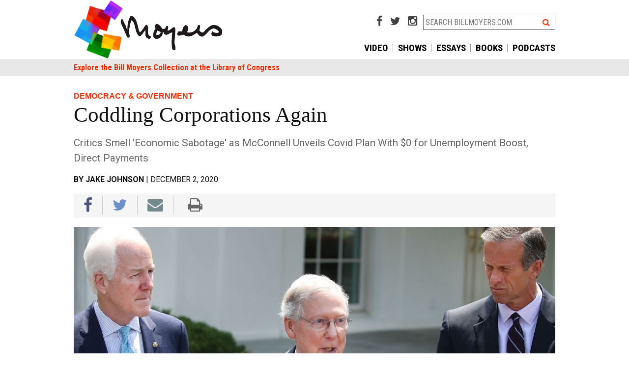

--- FILE ---
content_type: text/html; charset=UTF-8
request_url: https://billmoyers.com/story/coddling-corporations-again/
body_size: 12334
content:
<!DOCTYPE html>
<html lang="en-US">
<head>
<meta charset="UTF-8">
<meta name="apple-mobile-web-app-capable" content="no">
<meta name="viewport" content="width=device-width, initial-scale=1, maximum-scale=1, user-scalable=no">

<title>Coddling Corporations Again &ndash; BillMoyers.com</title>
<link rel="shortcut icon" href="https://billmoyers.com/wp-content/themes/billmoyers-2015/libs/images/favicon.ico" />
<link rel="apple-touch-icon" href="https://billmoyers.com/wp-content/themes/billmoyers-2015/libs/images/ios/AppIcon57x57.png" />
<link rel="apple-touch-icon" sizes="72x72" href="https://billmoyers.com/wp-content/themes/billmoyers-2015/libs/images/ios/AppIcon72x72.png" />
<link rel="apple-touch-icon" sizes="114x114" href="https://billmoyers.com/wp-content/themes/billmoyers-2015/libs/images/ios/AppIcon57x57@2x.png" />
<link rel="apple-touch-icon" sizes="144x144" href="https://billmoyers.com/wp-content/themes/billmoyers-2015/libs/images/ios/AppIcon72x72@2x.png" />
<!-- 
	<PageMap>
		<DataObject type="thumbnail"><Attribute name="src" value="https://billmoyers.com/wp-content/uploads/2017/07/GettyImages-818957838.jpg"/><Attribute name="width" value="192"/><Attribute name="height" value="108"/></DataObject>
		<DataObject type="document">
		
		<Attribute name='topic'>Democracy &amp; Government</Attribute><Attribute name='topic'>Economy &amp; Work</Attribute><Attribute name='topic'>Health &amp; Science</Attribute>
		<Attribute name='series' value='coddling-corporations-again'/>
		</DataObject>
	</PageMap> 
	-->
<meta name="pubdate" content="20201202">

<meta name='robots' content='index, follow, max-image-preview:large, max-snippet:-1, max-video-preview:-1' />

	<!-- This site is optimized with the Yoast SEO plugin v16.0.2 - https://yoast.com/wordpress/plugins/seo/ -->
	<meta name="description" content="&quot;With the economy backsliding as Covid-19 cases explode nationwide, Senate Republicans are set to push millions of American families off a cliff,&quot; Ron Wyden (D-Ore.) warned in a statement. &quot;Whether or not you can pay rent or feed your family should not depend on whether or not Mitch McConnell sees it in his political interest.&quot;" />
	<link rel="canonical" href="https://billmoyers.com/story/coddling-corporations-again/" />
	<meta property="og:locale" content="en_US" />
	<meta property="og:type" content="article" />
	<meta property="og:title" content="Critics Call McConnell&#039;s Relief Bill &#039;Economic Sabotage&#039;" />
	<meta property="og:description" content="&quot;This is not a serious proposal, it is a slap in the face to people who need help.&quot;" />
	<meta property="og:url" content="https://billmoyers.com/story/coddling-corporations-again/" />
	<meta property="og:site_name" content="BillMoyers.com" />
	<meta property="article:publisher" content="https://www.facebook.com/moyersandcompany" />
	<meta property="article:modified_time" content="2020-12-04T21:24:23+00:00" />
	<meta property="og:image" content="https://billmoyers.com/wp-content/uploads/2017/07/GettyImages-818957838-1200x840.jpg" />
	<meta property="og:image:width" content="1200" />
	<meta property="og:image:height" content="840" />
	<meta name="twitter:card" content="summary_large_image" />
	<meta name="twitter:title" content="Critics Call McConnell&#039;s Relief Bill &#039;Economic Sabotage&#039;" />
	<meta name="twitter:description" content="&quot;This is not a serious proposal, it is a slap in the face to people who need help.&quot;" />
	<meta name="twitter:site" content="@BillMoyers" />
	<meta name="twitter:label1" content="Est. reading time">
	<meta name="twitter:data1" content="3 minutes">
	<script type="application/ld+json" class="yoast-schema-graph">{"@context":"https://schema.org","@graph":[{"@type":"Organization","@id":"https://billmoyers.com/#organization","name":"Moyers & Company","url":"https://billmoyers.com/","sameAs":["https://www.facebook.com/moyersandcompany","https://www.youtube.com/user/MoyersandCompany","https://twitter.com/BillMoyers"],"logo":{"@type":"ImageObject","@id":"https://billmoyers.com/#logo","inLanguage":"en-US","url":"https://billmoyers.com/wp-content/uploads/2016/04/Bill.Moyers_logo.jpg","width":2100,"height":1200,"caption":"Moyers & Company"},"image":{"@id":"https://billmoyers.com/#logo"}},{"@type":"WebSite","@id":"https://billmoyers.com/#website","url":"https://billmoyers.com/","name":"BillMoyers.com","description":"billmoyers.com","publisher":{"@id":"https://billmoyers.com/#organization"},"potentialAction":[{"@type":"SearchAction","target":"https://billmoyers.com/?s={search_term_string}","query-input":"required name=search_term_string"}],"inLanguage":"en-US"},{"@type":"ImageObject","@id":"https://billmoyers.com/story/coddling-corporations-again/#primaryimage","inLanguage":"en-US","url":"https://billmoyers.com/wp-content/uploads/2017/07/GettyImages-818957838.jpg","width":3000,"height":2101,"caption":"WASHINGTON, DC - JULY 19: Senate Majority Leader Mitch McConnell (R-KY)(C), Sen. John Thune (R-SD)(R), and Sen. John Cornyn (R-TX), speak to the media July 19, 2017 at the White House in Washington, D.C. The senators met with President Donald Trump to discuss the healthcare bill. (Photo by Mark Wilson/Getty Images)"},{"@type":"WebPage","@id":"https://billmoyers.com/story/coddling-corporations-again/#webpage","url":"https://billmoyers.com/story/coddling-corporations-again/","name":"Coddling Corporations Again &ndash; BillMoyers.com","isPartOf":{"@id":"https://billmoyers.com/#website"},"primaryImageOfPage":{"@id":"https://billmoyers.com/story/coddling-corporations-again/#primaryimage"},"datePublished":"2020-12-02T19:47:54+00:00","dateModified":"2020-12-04T21:24:23+00:00","description":"\"With the economy backsliding as Covid-19 cases explode nationwide, Senate Republicans are set to push millions of American families off a cliff,\" Ron Wyden (D-Ore.) warned in a statement. \"Whether or not you can pay rent or feed your family should not depend on whether or not Mitch McConnell sees it in his political interest.\"","breadcrumb":{"@id":"https://billmoyers.com/story/coddling-corporations-again/#breadcrumb"},"inLanguage":"en-US","potentialAction":[{"@type":"ReadAction","target":["https://billmoyers.com/story/coddling-corporations-again/"]}]},{"@type":"BreadcrumbList","@id":"https://billmoyers.com/story/coddling-corporations-again/#breadcrumb","itemListElement":[{"@type":"ListItem","position":1,"item":{"@type":"WebPage","@id":"https://billmoyers.com/","url":"https://billmoyers.com/","name":"Home"}},{"@type":"ListItem","position":2,"item":{"@type":"WebPage","@id":"https://billmoyers.com/story/","url":"https://billmoyers.com/story/","name":"Stories"}},{"@type":"ListItem","position":3,"item":{"@type":"WebPage","@id":"https://billmoyers.com/story/coddling-corporations-again/","url":"https://billmoyers.com/story/coddling-corporations-again/","name":"Coddling Corporations Again"}}]}]}</script>
	<!-- / Yoast SEO plugin. -->


<link rel='dns-prefetch' href='//cdnjs.cloudflare.com' />
<link rel='dns-prefetch' href='//fonts.googleapis.com' />
<link rel="alternate" type="application/rss+xml" title="BillMoyers.com &raquo; Feed" href="https://billmoyers.com/feed/" />
<link rel="alternate" type="application/rss+xml" title="BillMoyers.com &raquo; Comments Feed" href="https://billmoyers.com/comments/feed/" />

            <!-- Google Tag Manager [gtm-plugin] -->
        <script>(function(w,d,s,l,i){w[l]=w[l]||[];w[l].push({'gtm.start':
    new Date().getTime(),event:'gtm.js'});var f=d.getElementsByTagName(s)[0],
j=d.createElement(s),dl=l!='dataLayer'?'&l='+l:'';j.async=true;j.src=
'https://www.googletagmanager.com/gtm.js?id='+i+dl;f.parentNode.insertBefore(j,f);
})(window,document,'script','dataLayer','GTM-5FLXNP');</script>
<!-- End Google Tag Manager [gtm-plugin] -->
<link rel="alternate" type="application/rss+xml" title="BillMoyers.com &raquo; Coddling Corporations Again Comments Feed" href="https://billmoyers.com/story/coddling-corporations-again/feed/" />
<link rel='stylesheet' id='wp-block-library-css'  href='https://billmoyers.com/wp-includes/css/dist/block-library/style.min.css?ver=6.0' type='text/css' media='all' />
<style id='global-styles-inline-css' type='text/css'>
body{--wp--preset--color--black: #000000;--wp--preset--color--cyan-bluish-gray: #abb8c3;--wp--preset--color--white: #ffffff;--wp--preset--color--pale-pink: #f78da7;--wp--preset--color--vivid-red: #cf2e2e;--wp--preset--color--luminous-vivid-orange: #ff6900;--wp--preset--color--luminous-vivid-amber: #fcb900;--wp--preset--color--light-green-cyan: #7bdcb5;--wp--preset--color--vivid-green-cyan: #00d084;--wp--preset--color--pale-cyan-blue: #8ed1fc;--wp--preset--color--vivid-cyan-blue: #0693e3;--wp--preset--color--vivid-purple: #9b51e0;--wp--preset--gradient--vivid-cyan-blue-to-vivid-purple: linear-gradient(135deg,rgba(6,147,227,1) 0%,rgb(155,81,224) 100%);--wp--preset--gradient--light-green-cyan-to-vivid-green-cyan: linear-gradient(135deg,rgb(122,220,180) 0%,rgb(0,208,130) 100%);--wp--preset--gradient--luminous-vivid-amber-to-luminous-vivid-orange: linear-gradient(135deg,rgba(252,185,0,1) 0%,rgba(255,105,0,1) 100%);--wp--preset--gradient--luminous-vivid-orange-to-vivid-red: linear-gradient(135deg,rgba(255,105,0,1) 0%,rgb(207,46,46) 100%);--wp--preset--gradient--very-light-gray-to-cyan-bluish-gray: linear-gradient(135deg,rgb(238,238,238) 0%,rgb(169,184,195) 100%);--wp--preset--gradient--cool-to-warm-spectrum: linear-gradient(135deg,rgb(74,234,220) 0%,rgb(151,120,209) 20%,rgb(207,42,186) 40%,rgb(238,44,130) 60%,rgb(251,105,98) 80%,rgb(254,248,76) 100%);--wp--preset--gradient--blush-light-purple: linear-gradient(135deg,rgb(255,206,236) 0%,rgb(152,150,240) 100%);--wp--preset--gradient--blush-bordeaux: linear-gradient(135deg,rgb(254,205,165) 0%,rgb(254,45,45) 50%,rgb(107,0,62) 100%);--wp--preset--gradient--luminous-dusk: linear-gradient(135deg,rgb(255,203,112) 0%,rgb(199,81,192) 50%,rgb(65,88,208) 100%);--wp--preset--gradient--pale-ocean: linear-gradient(135deg,rgb(255,245,203) 0%,rgb(182,227,212) 50%,rgb(51,167,181) 100%);--wp--preset--gradient--electric-grass: linear-gradient(135deg,rgb(202,248,128) 0%,rgb(113,206,126) 100%);--wp--preset--gradient--midnight: linear-gradient(135deg,rgb(2,3,129) 0%,rgb(40,116,252) 100%);--wp--preset--duotone--dark-grayscale: url('#wp-duotone-dark-grayscale');--wp--preset--duotone--grayscale: url('#wp-duotone-grayscale');--wp--preset--duotone--purple-yellow: url('#wp-duotone-purple-yellow');--wp--preset--duotone--blue-red: url('#wp-duotone-blue-red');--wp--preset--duotone--midnight: url('#wp-duotone-midnight');--wp--preset--duotone--magenta-yellow: url('#wp-duotone-magenta-yellow');--wp--preset--duotone--purple-green: url('#wp-duotone-purple-green');--wp--preset--duotone--blue-orange: url('#wp-duotone-blue-orange');--wp--preset--font-size--small: 13px;--wp--preset--font-size--medium: 20px;--wp--preset--font-size--large: 36px;--wp--preset--font-size--x-large: 42px;}.has-black-color{color: var(--wp--preset--color--black) !important;}.has-cyan-bluish-gray-color{color: var(--wp--preset--color--cyan-bluish-gray) !important;}.has-white-color{color: var(--wp--preset--color--white) !important;}.has-pale-pink-color{color: var(--wp--preset--color--pale-pink) !important;}.has-vivid-red-color{color: var(--wp--preset--color--vivid-red) !important;}.has-luminous-vivid-orange-color{color: var(--wp--preset--color--luminous-vivid-orange) !important;}.has-luminous-vivid-amber-color{color: var(--wp--preset--color--luminous-vivid-amber) !important;}.has-light-green-cyan-color{color: var(--wp--preset--color--light-green-cyan) !important;}.has-vivid-green-cyan-color{color: var(--wp--preset--color--vivid-green-cyan) !important;}.has-pale-cyan-blue-color{color: var(--wp--preset--color--pale-cyan-blue) !important;}.has-vivid-cyan-blue-color{color: var(--wp--preset--color--vivid-cyan-blue) !important;}.has-vivid-purple-color{color: var(--wp--preset--color--vivid-purple) !important;}.has-black-background-color{background-color: var(--wp--preset--color--black) !important;}.has-cyan-bluish-gray-background-color{background-color: var(--wp--preset--color--cyan-bluish-gray) !important;}.has-white-background-color{background-color: var(--wp--preset--color--white) !important;}.has-pale-pink-background-color{background-color: var(--wp--preset--color--pale-pink) !important;}.has-vivid-red-background-color{background-color: var(--wp--preset--color--vivid-red) !important;}.has-luminous-vivid-orange-background-color{background-color: var(--wp--preset--color--luminous-vivid-orange) !important;}.has-luminous-vivid-amber-background-color{background-color: var(--wp--preset--color--luminous-vivid-amber) !important;}.has-light-green-cyan-background-color{background-color: var(--wp--preset--color--light-green-cyan) !important;}.has-vivid-green-cyan-background-color{background-color: var(--wp--preset--color--vivid-green-cyan) !important;}.has-pale-cyan-blue-background-color{background-color: var(--wp--preset--color--pale-cyan-blue) !important;}.has-vivid-cyan-blue-background-color{background-color: var(--wp--preset--color--vivid-cyan-blue) !important;}.has-vivid-purple-background-color{background-color: var(--wp--preset--color--vivid-purple) !important;}.has-black-border-color{border-color: var(--wp--preset--color--black) !important;}.has-cyan-bluish-gray-border-color{border-color: var(--wp--preset--color--cyan-bluish-gray) !important;}.has-white-border-color{border-color: var(--wp--preset--color--white) !important;}.has-pale-pink-border-color{border-color: var(--wp--preset--color--pale-pink) !important;}.has-vivid-red-border-color{border-color: var(--wp--preset--color--vivid-red) !important;}.has-luminous-vivid-orange-border-color{border-color: var(--wp--preset--color--luminous-vivid-orange) !important;}.has-luminous-vivid-amber-border-color{border-color: var(--wp--preset--color--luminous-vivid-amber) !important;}.has-light-green-cyan-border-color{border-color: var(--wp--preset--color--light-green-cyan) !important;}.has-vivid-green-cyan-border-color{border-color: var(--wp--preset--color--vivid-green-cyan) !important;}.has-pale-cyan-blue-border-color{border-color: var(--wp--preset--color--pale-cyan-blue) !important;}.has-vivid-cyan-blue-border-color{border-color: var(--wp--preset--color--vivid-cyan-blue) !important;}.has-vivid-purple-border-color{border-color: var(--wp--preset--color--vivid-purple) !important;}.has-vivid-cyan-blue-to-vivid-purple-gradient-background{background: var(--wp--preset--gradient--vivid-cyan-blue-to-vivid-purple) !important;}.has-light-green-cyan-to-vivid-green-cyan-gradient-background{background: var(--wp--preset--gradient--light-green-cyan-to-vivid-green-cyan) !important;}.has-luminous-vivid-amber-to-luminous-vivid-orange-gradient-background{background: var(--wp--preset--gradient--luminous-vivid-amber-to-luminous-vivid-orange) !important;}.has-luminous-vivid-orange-to-vivid-red-gradient-background{background: var(--wp--preset--gradient--luminous-vivid-orange-to-vivid-red) !important;}.has-very-light-gray-to-cyan-bluish-gray-gradient-background{background: var(--wp--preset--gradient--very-light-gray-to-cyan-bluish-gray) !important;}.has-cool-to-warm-spectrum-gradient-background{background: var(--wp--preset--gradient--cool-to-warm-spectrum) !important;}.has-blush-light-purple-gradient-background{background: var(--wp--preset--gradient--blush-light-purple) !important;}.has-blush-bordeaux-gradient-background{background: var(--wp--preset--gradient--blush-bordeaux) !important;}.has-luminous-dusk-gradient-background{background: var(--wp--preset--gradient--luminous-dusk) !important;}.has-pale-ocean-gradient-background{background: var(--wp--preset--gradient--pale-ocean) !important;}.has-electric-grass-gradient-background{background: var(--wp--preset--gradient--electric-grass) !important;}.has-midnight-gradient-background{background: var(--wp--preset--gradient--midnight) !important;}.has-small-font-size{font-size: var(--wp--preset--font-size--small) !important;}.has-medium-font-size{font-size: var(--wp--preset--font-size--medium) !important;}.has-large-font-size{font-size: var(--wp--preset--font-size--large) !important;}.has-x-large-font-size{font-size: var(--wp--preset--font-size--x-large) !important;}
</style>
<link rel='stylesheet' id='contact-form-7-css'  href='https://billmoyers.com/wp-content/plugins/contact-form-7/includes/css/styles.css?ver=5.4' type='text/css' media='all' />
<link rel='stylesheet' id='wp-pagenavi-css'  href='https://billmoyers.com/wp-content/plugins/wp-pagenavi/pagenavi-css.css?ver=2.70' type='text/css' media='all' />
<link rel='stylesheet' id='billmoyers-main-css'  href='https://billmoyers.com/wp-content/themes/billmoyers-2015/libs/css/main.css?ver=05.26.20' type='text/css' media='all' />
<link rel='stylesheet' id='google-Roboto-css'  href='//fonts.googleapis.com/css?family=Roboto%3A400%2C500%2C700%7CRoboto+Condensed%3A400%2C700&#038;ver=2.0' type='text/css' media='all' />
<link rel='stylesheet' id='font-awesome-css'  href='//cdnjs.cloudflare.com/ajax/libs/font-awesome/4.4.0/css/font-awesome.min.css?ver=1.0' type='text/css' media='all' />
<link rel='stylesheet' id='colorbox-css'  href='https://billmoyers.com/wp-content/plugins/lightbox-gallery/colorbox/example1/colorbox.css?ver=6.0' type='text/css' media='all' />
<script type='text/javascript' src='https://billmoyers.com/wp-includes/js/jquery/jquery.min.js?ver=3.6.0' id='jquery-core-js'></script>
<script type='text/javascript' src='https://billmoyers.com/wp-includes/js/jquery/jquery-migrate.min.js?ver=3.3.2' id='jquery-migrate-js'></script>
<link rel="https://api.w.org/" href="https://billmoyers.com/wp-json/" /><link rel="EditURI" type="application/rsd+xml" title="RSD" href="https://billmoyers.com/xmlrpc.php?rsd" />
<link rel="wlwmanifest" type="application/wlwmanifest+xml" href="https://billmoyers.com/wp-includes/wlwmanifest.xml" /> 
<meta name="generator" content="WordPress 6.0" />
<link rel='shortlink' href='https://billmoyers.com/?p=204748' />
<link rel="alternate" type="application/json+oembed" href="https://billmoyers.com/wp-json/oembed/1.0/embed?url=https%3A%2F%2Fbillmoyers.com%2Fstory%2Fcoddling-corporations-again%2F" />
<link rel="alternate" type="text/xml+oembed" href="https://billmoyers.com/wp-json/oembed/1.0/embed?url=https%3A%2F%2Fbillmoyers.com%2Fstory%2Fcoddling-corporations-again%2F&#038;format=xml" />
<script>var wpURL = 'https://billmoyers.com/'; var themePath = 'https://billmoyers.com/wp-content/themes/billmoyers-2015/';</script>		<style type="text/css" id="wp-custom-css">
			@media screen and (min-width: 769px) {
	header#header .head-right {
			width: 55%;
	}
	header#header .logo {
			padding: 0;
			float: left;
			width: 45%;
			margin: 0;
	}
}
@media screen and (min-width: 900px) {
	header#header .logo {
			width: 45%;
			margin: 0;
	}
}

.thumb-grid li {
	display: inline-block !important;
	float: none;
}

.timeline-main {
    display: none;
}		</style>
		
</head>

<body class="mm_blog-template-default single single-mm_blog postid-204748">

<!-- Google Tag Manager (noscript) [gtm-plugin] -->
<noscript><iframe src='//www.googletagmanager.com/ns.html?id=GTM-5FLXNP' height='0' width='0' style='display:none;visibility:hidden'></iframe></noscript>
<!-- End Google Tag Manager (noscript) [gtm-plugin] -->
<div id="fb-root"></div>
<script>(function(d, s, id) {
  var js, fjs = d.getElementsByTagName(s)[0];
  if (d.getElementById(id)) return;
  js = d.createElement(s); js.id = id;
  js.src = "//connect.facebook.net/en_US/all.js#xfbml=1&appId=464273036978898";
  fjs.parentNode.insertBefore(js, fjs);
}(document, 'script', 'facebook-jssdk'));</script><!-- mobile nav -->
<div class='mobile-nav snap-drawers'>
<div class='snap-drawer snap-drawer-left'>

<div class="menu-mobile-container"><ul id="menu-mobile" class="nav-menu"><li id="menu-item-95217" class="menu-item menu-item-type-custom menu-item-object-custom menu-item-95217"><a href="/">Home</a></li>
<li id="menu-item-194647" class="menu-item menu-item-type-custom menu-item-object-custom menu-item-194647"><a href="https://billmoyers.com/spotlight/bill-moyers-on-democracy-podcast/">Podcast</a></li>
<li id="menu-item-194635" class="menu-item menu-item-type-custom menu-item-object-custom menu-item-194635"><a href="https://billmoyers.com/recent-posts/">Latest Stories</a></li>
<li id="menu-item-192684" class="menu-item menu-item-type-custom menu-item-object-custom menu-item-192684"><a href="https://billmoyers.com/video/">Watch Video</a></li>
<li id="menu-item-192686" class="menu-item menu-item-type-custom menu-item-object-custom menu-item-192686"><a href="https://billmoyers.com/essays/">Essays</a></li>
<li id="menu-item-192687" class="menu-item menu-item-type-custom menu-item-object-custom menu-item-192687"><a href="https://billmoyers.com/books/">Books</a></li>
<li id="menu-item-192683" class="menu-item menu-item-type-custom menu-item-object-custom menu-item-192683"><a href="https://billmoyers.com/timeline/">Career Timeline</a></li>
</ul></div>	    
    

<div class='snap-form'>
   
   <div class='wrap-wnet-cc cf'>
		<form class='subscribe-mailchimp'>
		<label>NEWSLETTER SIGN UP</label>
		<input type='hidden' class='mc-hidden' name='id' id='id' value='4ebbe6839f'>
		<input type='text' id='MERGE0' name='MERGE0' class='email' placeholder='email address' />
		<button type='submit' class='orangegradient'>go</button>
		</form>
		<div class='form-message'></div>
		</div>
   </div>


<ul>
<li><a href="https://billmoyers.com/contact-us/">Contact Us</a></li>
</ul>
</div>
</div>
<!-- end mobile nav -->
<div id="snapwrap" class="snap-content cf">

<!-- header -->
<header id="header" class="cf">
	<div class="sitewidth cf">
	
	<div class="cf">
	<a href="#" class="menutoggle touch-only" data-type='mobile'><i class="fa fa-bars"></i></a>
	<a href="#" class="searchtoggle touch-only" data-type='mobile'><i class="fa fa-search"></i></a>
	<div class="logo"><a href="https://billmoyers.com/"><img src="https://billmoyers.com/wp-content/themes/billmoyers-2015/libs/images/moyers-colorful-logo.png" style="max-height: 120px;"alt="BillMoyers.com" class="imgmax"/></a></div>

	<div class="head-right">
	
		<div class="search-wrap no-touch cf">
			<!--<a href="/buy-videos/" target="_blank"><i class="fa fa-shopping-cart"></i></a> -->
			<a href="https://www.facebook.com/moyersandcompany" target="_blank"><i class="fa fa-facebook"></i></a>
			<a href="https://twitter.com/BillMoyers" target="_blank"><i class="fa fa-twitter"></i></a>
			<a href="https://www.instagram.com/bill_moyers/" target="_blank"><i class="fa fa-instagram"></i></a>
			<div id="searchheader"><form action="https://billmoyers.com/" class="searchform cf">
<input type="text" name="s" class="field" id="s"  placeholder="SEARCH BILLMOYERS.COM" />
<button><i class="fa fa-search"></i></button>
</form> </div>
		</div>
		<nav id="access" class='no-touch cf'>
            
            
               <div class="menu-top-nav-container"><ul id="menu-top-nav" class="menu"><li id="menu-item-194639" class="menu-item   menu-item-194639"><a href="/video/">Video</a></li>
<li id="menu-item-192377" class="menu-item   menu-item-192377"><a href="/series/">Shows</a></li>
<li id="menu-item-192680" class="menu-item   menu-item-192680"><a href="/essays/">Essays</a></li>
<li id="menu-item-208965" class="menu-item   menu-item-208965"><a href="/books/">Books</a></li>
<li id="menu-item-210655" class="menu-item   menu-item-210655"><a href="https://billmoyers.com/spotlight/bill-moyers-on-democracy-podcast/">Podcasts</a></li>
</u></div>	
            
            </nav>
	</div>
	
	</div>

	</div>
	
	<div id="subnav" class="no-touch cf">
	<div class="sitewidth">
  
        
        <div class="menu-sub-nav-container"><ul id="menu-sub-nav" class="menu"><li id="menu-item-27895" class="menu-item   menu-item-27895"><a href="https://americanarchive.org/special_collections/bill-moyers">Explore the Bill Moyers Collection at the Library of Congress</a></li>
</ul></div>	    

        
        
        </div>
	</div>
	
	<div id="mobsearch" class="touch-only"><form action="https://billmoyers.com/" class="searchform cf">
<input type="text" name="s" class="field" id="s"  placeholder="SEARCH BILLMOYERS.COM" />
<button><i class="fa fa-search"></i></button>
</form> </div>
</header>
<!-- #header -->



<div id="moyers" class=" sitewidth cf">
<div id="page" class="hfeed">

<div id="main" class="cf ">

<!-- monitor test string -->



<div id="primary" class="fullscreen">
<div id="content" role="main">

<!-- post content -->
<div id="blogpost" class="cf">

<div class="main cf">

	<header class="entry-header">
		<a href='/topics/democracy-government/' class='topictag'><h3>Democracy &amp; Government</h3></a>		<h1 class="post-title">Coddling Corporations Again</h1>

		<p class='dek'>Critics Smell 'Economic Sabotage' as McConnell Unveils Covid Plan With $0 for Unemployment Boost, Direct Payments</p>
		<p class="entry-meta">
		<strong>BY <a href="https://billmoyers.com/author/jakejohnshon/" title="Posts by Jake Johnson" class="author url fn" rel="author">Jake Johnson</a></strong> | <a href="https://billmoyers.com/story/coddling-corporations-again/" title="2:47 pm" rel="bookmark"><span class="entry-date">December 2, 2020</span></a>		</p>
	</header>

	 <div id='socialstick' class='post-social cf'>
				<div class='sitewidth'>
					<div class='title short-title'>Coddling Corporations Again</div>
					<aside>
						<div class='addthis_toolbox addthis_default_style addthis_32x32_style' addthis:url='https://billmoyers.com/story/coddling-corporations-again/' addthis:title='Coddling Corporations Again'>
							<a class='addthis_button_facebook i-facebook'><i class='fa fa-facebook'></i></a>
							<a class='addthis_button_twitter i-twitter'><i class='fa fa-twitter'></i></a>
							<a class='addthis_button_email i-email'><i class='fa fa-envelope'></i></a>
						</div>
						<div class='extras'>
							<a class='i-print' href='#'><i class='fa fa-print'></i></a>
							<!--<a class='i-comment' href='#'><i class='fa fa-comments'></i></a> -->
						</div>
					</aside>
				</div>
			</div>
	<div class="entry-content cf">
		<figure class='featimg'><img src='//billmoyers.com/wp-content/uploads/2017/07/GettyImages-818957838-1280x720.jpg'><div class="caption"><p>WASHINGTON, DC - JULY 19: Senate Majority Leader Mitch McConnell (R-KY)(C), Sen. John Thune (R-SD)(R), and Sen. John Cornyn (R-TX), speak to the media July 19, 2017 at the White House in Washington, D.C. The senators met with President Donald Trump to discuss the healthcare bill. (Photo by Mark Wilson/Getty Images)</p></div></figure><p><em>This article originally appeared on <a href="https://www.commondreams.org/news/2020/12/02/critics-smell-economic-sabotage-mcconnell-unveils-covid-plan-0-unemployment-boost">Common Dreams</a>.</em></p>
<p>Senate Majority Leader Mitch McConnell on Tuesday began circulating a <a href="https://twitter.com/seungminkim/status/1333871008634314752/photo/1">coronavirus relief proposal</a> whose contents offer so little assistance to the tens of millions of jobless, hungry, and eviction-prone Americans that critics warned the Kentucky Republican is actively working to ensure the U.S. economy remains mired in deep recession as Biden administration takes charge next month.</p>
<p>Described as a &#8220;targeted&#8221; relief proposal, McConnell&#8217;s plan is heavily geared toward providing corporations with immunity from coronavirus-related lawsuits; the offer includes a liability shield that Public Citizen&#8217;s Remington Gregg <a href="https://twitter.com/ragregg/status/1333872766160953350">described</a> as &#8220;breathtakingly broad.&#8221; The Kentucky Republican&#8217;s plan also contains a 100% tax deduction for business meals.</p>
<p>Meanwhile, McConnell&#8217;s proposed relief measure <a href="https://twitter.com/JStein_WaPo/status/1333888185043202051">does not include</a> a boost to federal unemployment insurance, instead calling for a mere one-month extension of existing programs and stricter requirements for applicants in the name of preventing &#8220;fraud.&#8221; The Republican&#8217;s proposal also omits another round of direct stimulus payments and aid to cash-strapped state and local governments.</p>
<p>&#8220;Leave it to Mitch McConnell and Donald Trump to propose a bill that creates tax write-offs for fancy lunches and gives the middle finger to working families and 20 million unemployed Americans,&#8221; <a href="https://twitter.com/RepDonBeyer/status/1333878380035518465">said</a> Rep. Don Beyer (D-Va.). &#8220;This is not a serious proposal, it is a slap in the face to people who need help.&#8221;</p>
<p>In the months ahead of the November election and in the weeks since, analysts have <a href="https://www.commondreams.org/news/2020/10/15/mcconnell-vows-no-vote-major-covid-skinny-relief-bill-gop-seen-strategizing">cautioned</a> that if McConnell maintains his stranglehold on the Senate, the Kentucky Republican could attempt to <a href="https://www.washingtonpost.com/opinions/2020/10/14/how-republicans-will-try-destroy-biden-presidency/">impose devastating economic austerity</a> with the goal of undermining Biden&#8217;s presidency and gaining GOP seats in 2022 and beyond. McConnell&#8217;s new relief proposal only bolstered those concerns.</p>
<p>&#8220;McConnell is making it pretty clear that if Dems don&#8217;t win the Georgia Senate races, he will cripple the American economy, hoping it will let the GOP win the midterm,&#8221; <a href="https://twitter.com/JonWalkerDC/status/1333875138622676992">tweeted</a> journalist Jon Walker.</p>
<p>&nbsp;</p>
<blockquote class="twitter-tweet">
<p dir="ltr" lang="en">McConnell is making it pretty clear that if Dems don&#8217;t win the Georgia Senate races he will cripple the American economy hoping it will let the GOP win the midterm. <a href="https://t.co/SiMpjXYTnM">https://t.co/SiMpjXYTnM</a></p>
<p>— Jon Walker (@JonWalkerDC) <a href="https://twitter.com/JonWalkerDC/status/1333875138622676992?ref_src=twsrc%5Etfw">December 1, 2020</a></p></blockquote>
<p><script async src="https://platform.twitter.com/widgets.js" charset="utf-8"></script></p>
<p><script async src="https://platform.twitter.com/widgets.js" charset="utf-8"></script></p>
<p><em>HuffPost</em>&#8216;s Zach Carter offered a similar assessment:</p>
<div align="center">
<div class="twitter-tweet twitter-tweet-rendered"></div>
<blockquote class="twitter-tweet" data-cards="hidden" data-lang="en" data-twitter-extracted-i1606923963239596196="true">
<p dir="ltr" lang="en" xml:lang="en">The core terms here are a one-month extension for expiring unemployment benefits and $330 billion for PPP. Given the scope of the crisis it&#8217;s hard to interpret as anything other than economic sabotage. <a href="https://t.co/djfhOSrFle">https://t.co/djfhOSrFle</a></p>
<p>— Zach Carter (@zachdcarter) <a href="https://twitter.com/zachdcarter/status/1333877477664563200?ref_src=twsrc%5Etfw">December 1, 2020</a></p></blockquote>
</div>
<p>&nbsp;</p>
<div class="clearfix"></div>
<p>Wenonah Hauter, executive director of Food &amp; Water Action said in a statement that McConnell&#8217;s latest coronavirus relief offer is &#8220;nothing but a cruel joke.&#8221;</p>
<p>&#8220;Once again, Mitch McConnell shows that he is more interested in protecting corporations that have put workers&#8217; lives at risk than he is in protecting Americans who have lost their water service,&#8221; said Hauter. &#8220;As the Covid crisis only grows more deadly, this disgraceful proposal puts the lives of everyday Americans at even greater risk.&#8221;</p>
<p>Locked in a standstill for months amid rapidly deteriorating economic conditions and a surging pandemic, coronavirus relief negotiations received something of a push Tuesday when a bipartisan, bicameral group of lawmakers <a href="https://www.commondreams.org/news/2020/12/01/tlaib-says-lack-popular-stimulus-checks-bipartisan-relief-plan-shows-disconnect">outlined</a> a $908 billion stimulus plan that includes a $300-per-week federal boost to unemployment benefits and a more limited corporate liability shield than the one McConnell is pushing.</p>
<p>Ahead of the introduction of the bipartisan proposal, House Speaker Nancy Pelosi (D-Calif.) and Senate Minority Leader Chuck Schumer (D-N.Y.) on Monday <a href="https://www.washingtonpost.com/us-policy/2020/12/01/stimulus-congress-coronavirus/">sent a relief offer</a> of their own to McConnell but declined to provide specifics.</p>
<p>&#8220;I&#8217;m not going to get in the details,&#8221; Schumer <a href="https://twitter.com/DaniellaMicaela/status/1333868806494687234">said</a> Tuesday. &#8220;It was a private proposal to help us move the ball forward.&#8221;</p>
<p>With an <a href="https://tcf.org/content/report/12-million-workers-facing-jobless-benefit-cliff-december-26/">estimated</a> 12 million Americans set to lose unemployment benefits on the day after Christmas without action from Congress, a group of five senators—including Sens. Sherrod Brown (D-Ohio), Ron Wyden (D-Ore.), and Schumer—<a href="https://www.brown.senate.gov/newsroom/press/release/brown-wyden-schumer-bennet-reed-looming-financial-disaster-millions-unemployed-workers">introduced legislation</a> that would retroactively extend the lapsed $600-per-week federal boost to unemployment insurance through October 2021.</p>
<p>&#8220;With the economy backsliding as Covid-19 cases explode nationwide, Senate Republicans are set to push millions of American families off a cliff,&#8221; Wyden warned in a statement. &#8220;Whether or not you can pay rent or feed your family should not depend on whether or not Mitch McConnell sees it in his political interest.&#8221;</p>
	</div><!-- .entry-content -->

	<div class="topicstags">
		<p><strong>TOPICS:</strong> <a href='/topics/democracy-government/' class='topictag'>Democracy &amp; Government</a></p>		<p><strong>TAGS:</strong> <a href="https://billmoyers.com/tag/american-economy/" rel="tag">american economy</a>, <a href="https://billmoyers.com/tag/big-business/" rel="tag">big business</a>, <a href="https://billmoyers.com/tag/chuck-schumer/" rel="tag">chuck schumer</a>, <a href="https://billmoyers.com/tag/coronavirus-package/" rel="tag">coronavirus package</a>, <a href="https://billmoyers.com/tag/coronavirus-relief-bill/" rel="tag">coronavirus relief bill</a>, <a href="https://billmoyers.com/tag/donald-trump/" rel="tag">donald trump</a>, <a href="https://billmoyers.com/tag/mitch-mcconnell/" rel="tag">mitch mcconnell</a>, <a href="https://billmoyers.com/tag/unemployment/" rel="tag">unemployment</a></p> 
	</div>
		
	<div class='author-box cf'><div class='pic'><a href='https://billmoyers.com/author/jakejohnshon/'><img src='https://billmoyers.com/wp-content/uploads/2016/04/jake-johnson.jpg' alt='' width='150' height='150' class='imgmax'/></a></div><div class='dek '>
						<h2><a href='https://billmoyers.com/author/jakejohnshon/'>Jake Johnson</a></h2>
						<h3></h3>
						<p><strong>Jake Johnson</strong>  is a staff writer for <em>Common Dreams</em>. Follow him on Twitter: <a href="https://twitter.com/johnsonjakep" target="_blank">@johnsonjakep</a>.</p>
                        <!--<p><a href='https://billmoyers.com/author/jakejohnshon/' class='more-from-author'>MORE FROM Jake Johnson</a></p>-->
					</div></div>
	


<!-- toolbox -->		

<div class='toolbox addthis_toolbox mobile-only no-desktop' data-url='https://billmoyers.com/story/coddling-corporations-again/' data-title="Coddling Corporations Again"><ul class='mobile-tools cf'>
	<li class='circle'><a class='addthis_button_facebook i-facebook'><i class='fa fa-facebook'></i></a></li>
	<li class='circle'><a class='addthis_button_twitter i-twitter'><i class='fa fa-twitter'></i></a></li>
	<li class='circle'><a class='addthis_button_email i-email'><i class='fa fa-envelope'></i></a></li>
	</ul>
</div>

<div class="toolbox no-mobile cf">
<div class='addthis_toolbox addthis_default_style' addthis:url='https://billmoyers.com/story/coddling-corporations-again/' addthis:title="Coddling Corporations Again">
	<p>SHARE THIS ARTICLE</p>
			<ul id='posttools'>
				<li class='circle'><a class='addthis_button_facebook i-facebook'><i class='fa fa-facebook'></i></a></li>
				<li class='circle'><a class='addthis_button_twitter i-twitter'><i class='fa fa-twitter'></i></a></li>
				<li class='circle'><a class='addthis_button_email i-email'><i class='fa fa-envelope'></i></a></li>
			</ul>	
	
	
	</div>
	
</div>
<!-- end toolbox -->

		
						
    
    <div class='story-rp cf'><h3>RELATED CONTENT</h3><ul><li><a href='https://billmoyers.com/story/march-30-2021/'><figure><img src='//billmoyers.com/wp-content/uploads/2017/06/GettyImages-665348204-400x225.jpg'/></figure><div class='title'>March 30, 2021</div></a></li><li><a href='https://billmoyers.com/story/justice-on-trial/'><figure><img src='//billmoyers.com/wp-content/uploads/2020/06/49954463491_b175862202_k-400x225.jpg'/></figure><div class='title'>Justice on Trial</div></a></li><li><a href='https://billmoyers.com/story/silencing-black-voters-again/'><figure><img src='//billmoyers.com/wp-content/uploads/2021/03/confederate-flag-flying-400x225.png'/></figure><div class='title'>Silencing Black Voters, Again</div></a></li></ul></div>    
    
	<div class="post-nav">

		<a href="https://billmoyers.com/story/unsanitized-the-precarious-state-unemployment-systems/" rel="prev"><div class="prev-post-nav"><h3>Previous Post</h3><p>Unsanitized: The Precarious State Unemployment Systems</p></div></a>		<a href="https://billmoyers.com/story/a-deadly-attack-on-our-democracy/" rel="next"><div class="next-post-nav"><h3>Next Post</h3><p>A Deadly Attack On Our Democracy</p></div></a>
		<div class="clear"></div>
	</div>


				
    <aside class='ajaxmostpopular touch-only'></aside>
    
    
	</div><!-- .main -->
	</div><!-- #blogpost -->

</div><!-- #content -->
</div><!-- #primary -->

</div><!-- #main -->
</div><!-- #page -->
</div><!-- #moyers -->

<div id='newsoverlay'><div id='signup'><figure id='closenews' class='orangegradient'><i class='fa fa-times'></i></figure><h2>Subscribe to Our Newsletters</h2>
   <div class='wrap-wnet-cc cf'>
		<form class='subscribe-mailchimp cf'>
		<div class='checkboxes'>
			<span><input type='checkbox' id='4ebbe6839f' name='id[]' class='mc-check' value='4ebbe6839f' checked/> Weekly Dispatches</span>
			<span><input type='checkbox' id='a8b2a63921' name='id[]' class='mc-check' value='a8b2a63921' checked/> Daily Reads</span>
		</div>
		<div class='fields'>
		<input type='email' name='MERGE0' id='MERGE0' class='email' placeholder='enter your email address' required='' />
		<button type='submit' class='orangegradient'>subscribe</button>
		</div>
		</form>
		<div class='form-message'></div>
		</div>
   </div></div>
<footer class="cf nocontent">
	<div class="sitewidth cf">
	<div class="touch-inset">

	<div class="foot1">
	<ul class="f1">
		<li><a href="https://billmoyers.com/">Home</a></li>
		<li><a href="https://billmoyers.com/stories/">Posts</a></li>
		<li><a href="https://billmoyers.com/timeline/">Timeline</a></li>
		<li><a href="https://billmoyers.com/video/">Video</a></li>
		<li><a href="https://billmoyers.com/take-action-organizations/">Get Involved</a></li>
		<li><a href="https://billmoyers.com/about/">About</a></li>
	</ul>
	</div>	

	<div class="foot2">
		<div class="sig"><a href="https://billmoyers.com/"><img src="https://billmoyers.com/wp-content/themes/billmoyers-2015/libs/images/moyers-colorful-logo.png" style="max-height:85px"/></a></div>
		<p>&copy; 2025 Doctoroff Media Group LLC</p>
		<p>
		<a href="https://billmoyers.com/terms-of-service/">Terms of Service</a> | 
		<a href="https://billmoyers.com/privacy-statement/">Privacy Policy</a>
		</p>
	</div>

	</div>
	</div>
</footer>


</div><!-- #snapwrap -->

<div class="wp-footer-code"><script type='text/javascript' src='https://billmoyers.com/wp-includes/js/dist/vendor/regenerator-runtime.min.js?ver=0.13.9' id='regenerator-runtime-js'></script>
<script type='text/javascript' src='https://billmoyers.com/wp-includes/js/dist/vendor/wp-polyfill.min.js?ver=3.15.0' id='wp-polyfill-js'></script>
<script type='text/javascript' src='https://billmoyers.com/wp-includes/js/dist/hooks.min.js?ver=c6d64f2cb8f5c6bb49caca37f8828ce3' id='wp-hooks-js'></script>
<script type='text/javascript' src='https://billmoyers.com/wp-includes/js/dist/i18n.min.js?ver=ebee46757c6a411e38fd079a7ac71d94' id='wp-i18n-js'></script>
<script type='text/javascript' id='wp-i18n-js-after'>
wp.i18n.setLocaleData( { 'text direction\u0004ltr': [ 'ltr' ] } );
</script>
<script type='text/javascript' src='https://billmoyers.com/wp-includes/js/dist/vendor/lodash.min.js?ver=4.17.19' id='lodash-js'></script>
<script type='text/javascript' id='lodash-js-after'>
window.lodash = _.noConflict();
</script>
<script type='text/javascript' src='https://billmoyers.com/wp-includes/js/dist/url.min.js?ver=16385e4d69da65c7283790971de6b297' id='wp-url-js'></script>
<script type='text/javascript' src='https://billmoyers.com/wp-includes/js/dist/api-fetch.min.js?ver=63050163caffa6aac54e9ebf21fe0472' id='wp-api-fetch-js'></script>
<script type='text/javascript' id='wp-api-fetch-js-after'>
wp.apiFetch.use( wp.apiFetch.createRootURLMiddleware( "https://billmoyers.com/wp-json/" ) );
wp.apiFetch.nonceMiddleware = wp.apiFetch.createNonceMiddleware( "d7d5bd9f1d" );
wp.apiFetch.use( wp.apiFetch.nonceMiddleware );
wp.apiFetch.use( wp.apiFetch.mediaUploadMiddleware );
wp.apiFetch.nonceEndpoint = "https://billmoyers.com/wp-admin/admin-ajax.php?action=rest-nonce";
</script>
<script type='text/javascript' id='contact-form-7-js-extra'>
/* <![CDATA[ */
var wpcf7 = {"cached":"1"};
/* ]]> */
</script>
<script type='text/javascript' src='https://billmoyers.com/wp-content/plugins/contact-form-7/includes/js/index.js?ver=5.4' id='contact-form-7-js'></script>
<script type='text/javascript' src='https://billmoyers.com/wp-content/themes/billmoyers-2015/libs/js/lib/modernizr.custom.84995.js?ver=1.0' id='modernizr-js'></script>
<script type='text/javascript' src='//cdnjs.cloudflare.com/ajax/libs/picturefill/3.0.1/picturefill.min.js?ver=1.0' id='picturefill-js'></script>
<script type='text/javascript' src='//cdnjs.cloudflare.com/ajax/libs/snap.js/1.9.3/snap.min.js?ver=1.0' id='snap-js'></script>
<script type='text/javascript' src='//cdnjs.cloudflare.com/ajax/libs/jquery-details/0.1.0/jquery.details.min.js?ver=1.0' id='jquery.details-js'></script>
<script type='text/javascript' src='//cdnjs.cloudflare.com/ajax/libs/zeroclipboard/2.1.6/ZeroClipboard.min.js?ver=1.0' id='ZeroClipboard-js'></script>
<script type='text/javascript' src='https://billmoyers.com/wp-content/themes/billmoyers-2015/libs/js/lib/jquery.transpose.min.js?ver=1.0' id='jquery.transpose-js'></script>
<script type='text/javascript' src='https://billmoyers.com/wp-content/themes/billmoyers-2015/libs/js/lib/jquery.touchslider.js?ver=1.0' id='touchslider-js'></script>
<script type='text/javascript' src='//cdnjs.cloudflare.com/ajax/libs/Swiper/2.7.0/idangerous.swiper.min.js?ver=1.0' id='idangerous.swiper-js'></script>
<script type='text/javascript' src='//cdnjs.cloudflare.com/ajax/libs/jquery.colorbox/1.5.14/jquery.colorbox-min.js?ver=1.2' id='colorbox-js'></script>
<script type='text/javascript' src='https://billmoyers.com/wp-content/themes/billmoyers-2015/libs/js/app/gtm-click-classes.js?ver=05.26.20' id='gtm-click-classes-js'></script>
<script type='text/javascript' src='https://billmoyers.com/wp-content/themes/billmoyers-2015/libs/js/app/billmoyers.js?ver=05.26.20' id='billmoyers-js'></script>
<script type='text/javascript' id='dsq-count-scr' async src='//moyersandcompany.disqus.com/count.js?ver=6.0' id='disqus-count-js'></script>
</div><!-- .wp-footer-code -->

<script type="text/javascript">
var disqus_shortname = 'moyersandcompany';
(function () {
var s = document.createElement('script'); s.async = true;
s.type = 'text/javascript';
s.src = '//' + disqus_shortname + '.disqus.com/count.js';
(document.getElementsByTagName('HEAD')[0] || document.getElementsByTagName('BODY')[0]).appendChild(s);
}());
</script><!-- Quantcast Tag -->
<script type="text/javascript">
var _qevents = _qevents || [];
(function() {
var elem = document.createElement('script');
elem.src = (document.location.protocol == "https:" ? "https://secure" : "http://edge") + ".quantserve.com/quant.js";
elem.async = true;
elem.type = "text/javascript";
var scpt = document.getElementsByTagName('script')[0];
scpt.parentNode.insertBefore(elem, scpt);
})();
_qevents.push({qacct:"p-24dXXkhCvQ0Gh"});
</script>
<noscript><div style="display:none;"><img src="//pixel.quantserve.com/pixel/p-24dXXkhCvQ0Gh.gif" border="0" height="1" width="1" alt="Quantcast"/></div></noscript>
<!-- End Quantcast tag --><!-- add this -->
<script type="text/javascript">
var addthis_share = {
	templates: { twitter: '{{title}} {{url}} via @BillMoyers ' },
	url_transforms : {shorten: {twitter: 'bitly'}}, 
	shorteners : {bitly : {}}
	}
var addthis_config = {"data_track_clickback":true,  data_ga_property: 'UA-26544689-1', data_ga_social : true};
</script>
<script type="text/javascript" src="//s7.addthis.com/js/300/addthis_widget.js#pubid=ra-50bcdc5969645399"></script>

<!-- end add this -->


<script defer src="https://static.cloudflareinsights.com/beacon.min.js/vcd15cbe7772f49c399c6a5babf22c1241717689176015" integrity="sha512-ZpsOmlRQV6y907TI0dKBHq9Md29nnaEIPlkf84rnaERnq6zvWvPUqr2ft8M1aS28oN72PdrCzSjY4U6VaAw1EQ==" data-cf-beacon='{"version":"2024.11.0","token":"b4f0286804a2411b8ea4df48c0a86dc8","r":1,"server_timing":{"name":{"cfCacheStatus":true,"cfEdge":true,"cfExtPri":true,"cfL4":true,"cfOrigin":true,"cfSpeedBrain":true},"location_startswith":null}}' crossorigin="anonymous"></script>
</body>
</html>

<!--
Performance optimized by W3 Total Cache. Learn more: https://www.boldgrid.com/w3-total-cache/

Object Caching 118/190 objects using disk
Page Caching using disk: enhanced 

Served from: billmoyers.com @ 2025-11-01 21:21:05 by W3 Total Cache
-->

--- FILE ---
content_type: text/css
request_url: https://billmoyers.com/wp-content/themes/billmoyers-2015/libs/css/main.css?ver=05.26.20
body_size: 19885
content:
@charset "UTF-8";article,aside,details,figcaption,figure,footer,header,hgroup,main,nav,section,summary{display:block}audio,canvas,video{display:inline-block}audio:not([controls]){display:none;height:0}[hidden]{display:none}html{font-family:sans-serif;-ms-text-size-adjust:100%;-webkit-text-size-adjust:100%}body{margin:0}a:focus{outline:thin dotted}a:active,a:hover{outline:0}h1{font-size:2em;margin:.67em 0}abbr[title]{border-bottom:1px dotted}b,strong{font-weight:700}dfn{font-style:italic}hr{box-sizing:content-box;height:0}mark{background:#ff0;color:#000}code,kbd,pre,samp{font-family:monospace,serif;font-size:1em}pre{white-space:pre-wrap}q{quotes:"“" "”" "‘" "’"}small{font-size:80%}sub,sup{font-size:75%;line-height:0;position:relative;vertical-align:baseline}sup{top:-.5em}sub{bottom:-.25em}img{border:0}svg:not(:root){overflow:hidden}figure{margin:0}fieldset{border:1px solid silver;margin:0 2px;padding:.35em .625em .75em}legend{border:0;padding:0}button,input,select,textarea{font-family:inherit;font-size:100%;margin:0}button,input{line-height:normal}button,select{text-transform:none}button,html input[type=button],input[type=reset],input[type=submit]{-webkit-appearance:button;cursor:pointer}button[disabled],html input[disabled]{cursor:default}input[type=checkbox],input[type=radio]{box-sizing:border-box;padding:0}input[type=search]{-webkit-appearance:textfield;box-sizing:content-box}input[type=search]::-webkit-search-cancel-button,input[type=search]::-webkit-search-decoration{-webkit-appearance:none}button::-moz-focus-inner,input::-moz-focus-inner{border:0;padding:0}textarea{overflow:auto;vertical-align:top}table{border-collapse:collapse;border-spacing:0}#explore .touchslider .overlay,#featuredposts .image .overlay,#featuredposts li.noimg a,#playgrid .name,#playgrid li:hover .rollover,.overlay-opacity{background-color:rgba(0,0,0,.6)}.ajaxmostpopular .popular .tabs .active,.extraBox h3,.hp-blog .all-posts button:hover,.orangegradient,.side-head{background-image:linear-gradient(top,#ec8620 5%,#f62f19 70%);background-image:-ms-linear-gradient(top,#ec8620 5%,#f62f19 70%);background-image:-webkit-gradient(linear,left top,left bottom,color-stop(.05,#ec8620),color-stop(.7,#f62f19))}.bluegradient,.spotlightbox h3{background-image:linear-gradient(top,#1979ad 5%,#16628c 70%);background-image:-ms-linear-gradient(top,#1979ad 5%,#16628c 70%);background-image:-webkit-gradient(linear,left top,left bottom,color-stop(.05,#1979ad),color-stop(.7,#16628c))}.graygradient,details.linkbox summary{background-image:linear-gradient(top,#5f5f5f 5%,#777 70%);background-image:-ms-linear-gradient(top,#5f5f5f 5%,#777 70%);background-image:-webkit-gradient(linear,left top,left bottom,color-stop(.05,#5f5f5f),color-stop(.7,#777))}#featuredposts li.noimg,#transcriptholder,.graygradient2{background-image:linear-gradient(top,#e8e8e8 5%,#f5f5f5 70%);background-image:-ms-linear-gradient(top,#e8e8e8 5%,#f5f5f5 70%);background-image:-webkit-gradient(linear,left top,left bottom,color-stop(.05,#e8e8e8),color-stop(.7,#f5f5f5))}.i-facebook{color:#4b5679!important}.i-twitter{color:#6c91c8!important}.i-rss{color:#ff6500!important}.i-google{color:#e01900!important}.i-podcasts{color:#999!important}.i-email{color:#738a8d!important}.i-share{color:#f8694d!important}.i-reddit{color:#738a8d!important}img.aligncenter,img.alignleft,img.alignright{margin-bottom:1.625em}.wp-caption,p img{margin-top:.4em}.wp-caption{margin:0;max-width:96%;position:relative}.wp-caption img{display:block;margin:0;max-width:98%}.gallery-caption,.wp-caption .wp-caption-text{color:#777;font:normal 11px arial;position:relative}.wp-caption .wp-caption-text{margin:3px 0 15px;padding:0;max-width:96%}.wp-caption .wp-caption-text p{margin:0}.wp-caption>a{display:block}.wp-caption a{z-index:100;position:relative}.alignleft{display:inline;float:left;margin-right:10px!important}.alignright{display:inline;float:right;margin-left:10px!important}.aligncenter{clear:both;display:block;margin-left:auto;margin-right:auto}.wp-caption.stroke{border:1px solid #f63419;padding:7px 5px 0 7px!important;margin-bottom:7px!important}.snap-drawer-left{display:none}.snap-content,.snap-drawer{position:absolute;top:0;right:0;bottom:0;left:0}.snap-content{z-index:2;background-color:#fff}body.snapjs-left .snap-drawer{overflow:auto;-webkit-overflow-scrolling:touch}body.snapjs-left .snap-drawer-left{display:block;left:0;top:0}.snap-drawer{background:#000;font:400 1.2em Roboto Condensed,sans-serif;text-transform:uppercase;height:100%;overflow:auto;width:266px!important;z-index:1}.snap-drawer ul{padding:0}.snap-drawer li{border-bottom:1px solid #333}.snap-drawer li a{display:block;padding:.8em;font-weight:400;text-decoration:none;color:#fff}.snap-form .wrap-wnet-cc{padding:.8em;color:#fff;border-bottom:1px solid #333}.snap-form .wrap-wnet-cc label{float:left;width:100%;text-align:left;padding:0;font:400 1em Roboto Condensed,arial;color:#fff;margin:0 0 6px}.snap-form .wrap-wnet-cc input{float:left;width:80%;border:0;padding:6px}.snap-form .wrap-wnet-cc button{width:20%;background-color:#ff2a00;border:0;border-left:0;color:#fff;padding:6px}.snap-form .wrap-wnet-cc .form-message{padding-top:.5em;float:left;font-size:.8em;color:#fff!important}*{box-sizing:border-box;outline:0}.cf:after,.cf:before{content:"";display:table}.cf:after,.clear{clear:both}.cf{*zoom:1}.hide{display:none}body,html{width:100%;height:100%;margin:0;padding:0;font:normal 100% arial}body{overflow-x:hidden}ul{list-style:none;padding-left:0;margin:0}a{text-decoration:none;color:#1982d1}a,input:focus{outline:0}img{display:block}.imgmax,figure img,img{max-width:100%;height:auto}.display-none,.mobile-head-social,.mobile-only,.no-touch,.touch-only,summary::-webkit-details-marker{display:none}.mobile-only-inline{display:none!important}.outline{border:1px solid #aaa}.padded{padding:1em}.uppercase{text-transform:uppercase}input[type=button],input[type=submit],input[type=text],textarea{-webkit-appearance:none;border-radius:0}blockquote{font-family:Georgia,serif;font-weight:400;margin:0 2em;padding:0 1em;border-left:4px solid #777}blockquote cite{color:#666;font:normal 12px Helvetica;letter-spacing:.05em;text-transform:uppercase}ol pre code{font:inherit}.entry-content li{margin-bottom:1em}.entry-content a:hover{text-decoration:underline}.tiny{font-size:.7em}.red-text{color:#af1e23}hr{color:#ddd;border:0;background-color:#ddd;height:1px}.wnetvid_player{margin-bottom:1em}.video-wrap{position:relative;padding-bottom:56.25%}.video-wrap iframe{position:absolute;top:0;left:0;width:100%;height:100%;overflow:hidden;z-index:999}.pullquote{border-top:4px solid #f63419;border-bottom:4px solid #f63419;width:225px;font:normal 18px georgia;line-height:23px;color:#373737;margin-bottom:12px;padding:16px 10px;text-shadow:1px 1px 1px #eee}.pullquote.alignleft{margin-right:20px}.pullquote.alignright{margin-left:20px}.pagedcontent.page-link{text-align:right}.pagedcontent.page-link a:hover{font-weight:400;background-color:#f63419;color:#fff!important}.page-link{clear:both;display:block;margin:0 0 1.625em}.page-link a{background:#eee;color:#373737;margin:0;padding:2px 3px;text-decoration:none}.page-link a:hover{background:#888;color:#fff;font-weight:700}.page-link span{margin-right:6px}.sitewidth{margin:0 auto;max-width:980px}header#header{background-color:#fff;margin-bottom:1em}header#header a{color:#000}header#header img{max-width:100%;height:auto}header#header .menutoggle,header#header .searchtoggle{font-size:2em}header#header .logo{padding:0;float:left;width:50%}header#header #topnav{height:33px;margin:0}header#header #mobsearch{display:none;border-top:1px solid #fff;padding:2%}header#header #mobsearch form{padding:.3em;font-size:1em;margin:0}header#header #mobsearch input{background-color:#fff;padding:.5em;width:87%;border:0;outline:0;float:left}header#header #mobsearch button{border:0;background-color:#ff2a00;color:#fff;padding:.5em;float:left;width:13%}#newsoverlay{display:none;position:fixed;left:0;top:0;background:rgba(0,0,0,.8);width:100%;height:100%;z-index:9999}footer{padding:1.5em 0;margin-top:1em;color:#414141;background-color:#e8e8e8}footer p{margin:0}footer a{color:#414141}footer a:hover{color:#ff2a00}footer .foot1{width:55%;float:left;margin-right:3%;padding-right:3%;border-right:1px solid #ff2a00;font:700 1em Roboto Condensed;text-transform:uppercase}footer .foot1 ul{list-style-type:none;width:48%;float:left}footer .foot1 li{margin-bottom:.3em}footer .foot1 .f1{margin-right:4%}footer .foot2{width:42%;float:left;font-size:.9em}footer .foot2 .sig{margin-bottom:.7em}footer .foot2 p{margin:.4em 0}h1.archive-title{color:#ff2a00;font:400 2em Roboto Condensed;margin:0 0 .3em;text-transform:uppercase}.archive-head{margin-bottom:1.5em;border-bottom:1px solid #ddd;padding-bottom:1.5em;color:#535353;font:400 1em Roboto}.archive-head h1{color:#ff2a00;font:400 2em Roboto Condensed;margin:0;text-transform:uppercase}.archive-head .description{font-size:1em;line-height:1.3em}.archive-head .description p{margin:.5em 0 0}.archive-head .description a:hover{text-decoration:underline}.archive-head img{margin-bottom:1em}.archive-head .banner{width:100%;height:auto}.archive-head .banner-wrap .banner-title{background-color:rgba(0,0,0,.6);color:#fff;font:400 2em Roboto Condensed;padding:.5em;text-transform:uppercase;border-top:2px solid #ff2a00;display:inline-block}.archive-head .banner-wrap.img{position:relative}.archive-head .banner-wrap.img .banner-title{position:absolute;bottom:0;left:0}#primary,#singlepost{float:left;width:67%;margin-right:2%}#primary.fullscreen,#primary.searchwidth{width:100%;margin-right:0}#primary.searchwidth{padding-right:125px}#secondary{float:left;width:31%}#secondary .side-item{margin-bottom:1em}#secondary img{max-width:100%;height:auto}#postlist li{border-bottom:1px solid #ddd;padding:1em 0;font:normal 1em arial;color:#535353}#postlist li:last-of-type{border:0!important;padding:1em 0}#postlist .thumb{float:left;width:40%;margin-right:2%;position:relative}#postlist .thumb img{width:100%;height:auto}#postlist .text{float:left;width:58%}#postlist .category a{color:#ff2a00;text-transform:uppercase;font-weight:700;font-size:.9em}#postlist .posttitle{font:700 1.5em georgia;margin-bottom:.2em}#postlist .posttitle a{color:#333}#postlist .posttitle a:hover{text-decoration:underline}#postlist .date{font-size:.875em;color:#7d7d7d;margin-bottom:.3em}#postlist .entry-content{font-size:1em}#postlist .entry-content a.arrow{display:none}#postlist p{margin:0}#postlist .readmore{display:none}#postlist .post-author{display:inline}#postlist .post-author a{color:#7d7d7d}#postlist.books .thumb{width:30%}#postlist.books .text{width:68%}#postlist.books .buybook{margin-top:1em}body.tax-mm_topics #postlist .category{display:none}.videooverlay{position:absolute;left:4px;margin-top:-24px;background-color:#ff2a00;color:#fff;padding:3px 6px;font-size:12px;border-radius:3px}#loadmore{border-top:1px solid #ff2a00;text-align:center;font:normal 1.4em Roboto Condensed;margin-bottom:1.5em}#loadmore button{background-color:#ff2a00;color:#fff;border:1px solid #ff2a00;border-top:0;padding:.3em .6em}#loadmore button:hover{background-color:#fff;color:#9c9c9c}#secondary .social{margin-bottom:1em;color:#414141}#secondary .social ul{display:inline;list-style-type:none;padding:0}#secondary .social ul i{background-color:#fff;border-radius:.2em;font-size:30px;line-height:24px}#secondary .social ul li{display:inline-block;margin-right:3px}#secondary .social ul li.title{font:700 19px Roboto Condensed,arial;line-height:24px;padding-top:0!important}#secondary .social ul li a{display:block}#secondary .social ul li a:hover{opacity:.9;filter:alpha(opacity=90)}#secondary .social ul li:last-of-type{margin-right:0}@media screen and (max-width:768px){#secondary .social{color:#fff;background-color:#000;padding:3%;text-align:center}}.side-head{background-color:#f62e19;color:#fff;text-align:center;font-size:1.1em;text-shadow:1px 1px 2px #d41108;padding:.2em 0;font:800 1em Roboto Condensed,arial}#singlepage{font:normal 1em georgia,arial;color:#1b1b1b;background-color:#fff;width:100%}#singlepage a{color:#1982d1}#singlepage .entry-header{margin-bottom:1em;padding-bottom:1em;border-bottom:1px solid #eee}#singlepage h1.post-title{font:normal 1.625em Roboto Condensed,arial;color:#ff2a00;margin:0}#singlepage h1.post-title a{color:#1b1b1b}#singlepage .entry-content{font-size:1.125em;line-height:1.3em;margin-bottom:1em}#singlepage .entry-content p{margin:0 0 1em}#singlepage .entry-content img{max-width:100%;height:auto}#singlepost{font:normal 1em arial;color:#1b1b1b;background-color:#fff;width:100%}#singlepost a{color:#1982d1}#singlepost .entry-header{margin-bottom:1em}#singlepost .blogname{margin-bottom:10px;font:normal 24px Roboto Condensed,arial;color:#f63419}#singlepost .blogname a{color:#f63419}#singlepost .blogname2{margin-bottom:4px;font:normal 24px Roboto Condensed,arial;color:#f63419}#singlepost .blogname2 a{color:#f63419}#singlepost .category a{font-size:.8em;color:#f63419;text-transform:uppercase;text-decoration:none}#singlepost h1.post-title{font:normal 1.75em georgia;color:#1b1b1b;margin:0}#singlepost h1.post-title a{color:#1b1b1b}#singlepost .entry-meta{font-size:.8em;color:#7d7d7d}#singlepost .entry-meta a{color:#7d7d7d;font-weight:400}#singlepost .entry-content{font:normal 1.125em georgia;line-height:1.5em;margin-bottom:1em}#singlepost .entry-content .featimg img{width:100%;height:auto;margin-bottom:5px}#singlepost .entry-content .featcap{font:normal 11px arial;color:#7d7d7d}#singlepost .entry-content img{max-width:100%;height:auto}#blogpost{font:normal 1em arial;color:#1b1b1b;background-color:#fff;width:100%;position:relative}#blogpost a{color:#1982d1}#blogpost h1.post-title{font:normal 2.7em georgia;color:#111;margin:0;line-height:1.2em}#blogpost h1.post-title a{color:#111}#blogpost .topictag h3{color:#ff2a00;text-transform:uppercase;margin:1em 0 .2em;font-size:1em}#blogpost .entry-header{margin-bottom:1em}#blogpost .entry-header .dek{font:400 1.3em Roboto;color:#666;line-height:1.5em;margin:.8em 0}#blogpost .entry-header .entry-meta{font-size:1em;color:#111;text-transform:uppercase;margin:0 0 1em;font-family:Roboto;line-height:1.5em}#blogpost .entry-header .entry-meta a{color:#111}#blogpost .entry-header .entry-meta a:hover{color:#ff2a00}#blogpost .post-social,#blogpost .post-social-sticky{background-color:#f5f5f5;color:#666;padding:6px 0;font-size:2em;width:100%;z-index:9999999}#blogpost .post-social-sticky .addthis_toolbox,#blogpost .post-social-sticky .extras,#blogpost .post-social .addthis_toolbox,#blogpost .post-social .extras{display:inline-flex}#blogpost .post-social-sticky .atclear,#blogpost .post-social .atclear{clear:none}#blogpost .post-social-sticky a,#blogpost .post-social a{padding:0 20px;border-right:1px solid #ccc;margin:0}#blogpost .post-social-sticky a:hover,#blogpost .post-social a:hover{opacity:.9}#blogpost .post-social-sticky .i-print,#blogpost .post-social .i-print{color:#666;border:none}#blogpost .post-social-sticky .i-comment,#blogpost .post-social .i-comment{border:none}#blogpost .post-social-sticky .title,#blogpost .post-social .title{display:none;font:400 .8em Georgia;padding:2px 0;color:#3c3c3c;width:50%;margin-right:2%;float:left}#blogpost .post-social-sticky aside,#blogpost .post-social aside{width:100%}#blogpost .post-social .title{display:none}#blogpost .post-social-sticky{position:fixed;top:0;left:0;right:0;border-bottom:1px solid #727272;padding:8px 0}#blogpost .post-social-sticky .title{display:inline-block;width:63%}#blogpost .post-social-sticky .long-title{font-size:.65em}#blogpost .post-social-sticky aside{width:35%;float:right;text-align:right;display:inline-block;font-size:.8em}#blogpost .category a{font-size:.8em;color:#f63419;text-transform:uppercase;text-decoration:none}#blogpost .entry-content{font:normal 1.2em georgia;line-height:1.6em;margin-top:1em;color:#414141}#blogpost .entry-content .featcap{font:normal 11px arial;color:#7d7d7d}#blogpost .entry-content p{max-width:80%;margin:0 auto 1em;position:relative}#blogpost .entry-content .wp-caption-text{margin:.5em 0;width:100%;max-width:100%;color:#777;font:400 .7em Roboto}#blogpost .entry-content ul{max-width:80%;margin:0 auto 1em;list-style-type:disc}#blogpost .entry-content ul li{margin-left:2em}#blogpost .entry-content img{max-width:100%;height:auto}#blogpost .entry-content iframe{margin:0 auto}#blogpost .entry-content blockquote{width:74%;margin:0 auto;padding:0 1.5em}#blogpost .entry-content blockquote p{max-width:100%;width:100%}#blogpost .featimg{margin:0 0 40px}#blogpost .featimg img{width:100%;height:auto;margin-bottom:5px}#blogpost .featimg .caption{margin:.5em 0;width:100%}#blogpost .featimg .caption p{max-width:100%;color:#777;font:400 .7em Roboto}#blogpost .moreon{border-top:1px solid #ccc;border-bottom:1px solid #ccc;padding:.6em 0 1em;margin:1em auto;width:80%}#blogpost .moreon .dek{color:#ff2a00;width:100%;clear:both;margin:0 0 .8em;font:700 1em Roboto Condensed}#blogpost .moreon .topictag:hover{text-decoration:none}#blogpost .moreon .thumb{float:left;max-width:300px;width:30%;position:relative}#blogpost .moreon .thumb img{width:100%;height:auto}#blogpost .moreon .thumb .videooverlay{line-height:15px}#blogpost .moreon .txt-wrap{float:left;width:68%;margin-left:2%}#blogpost .moreon .txt-wrap h2{margin:0 0 .4em;line-height:1.2em;font-size:1.2em;color:#333}#blogpost .moreon .txt-wrap p{text-transform:uppercase;font:500 .8em Roboto Condensed;margin:0;width:100%;color:#333}#blogpost .moreon .txt-wrap a{color:#3c3c3c}#blogpost .moreon .txt-wrap a:hover,#blogpost .moreon .txt-wrap a h2:hover{color:#ff2a00;text-decoration:none}#blogpost .vimeo,#blogpost .youtube{margin:2em 0}#blogpost .pullquote:before{content:url(../images/open-quote.png);text-align:center;position:absolute;top:-20px;left:0;right:0}#blogpost .pullquote:after{content:url(../images/close-quote.png);text-align:center;position:absolute;bottom:-20px;left:0;right:0}#blogpost .pullquote{border:none;font:normal 1.7em georgia;line-height:1.4em;color:#373737;margin:40px auto;padding:26px 0;text-align:center;line-height:1.3em;position:relative;width:80%;text-shadow:none;display:block}#blogpost .pullquote h4{text-transform:uppercase;font:700 .75em Roboto Condensed;color:#999}#blogpost .pullquote.alignleft,#blogpost .pullquote.alignright{margin:40px auto!important;float:none}#blogpost .pullquote.left,#blogpost .pullquote.right{width:40%;text-align:left}#blogpost .pullquote.left{float:left;margin-right:1em}#blogpost .pullquote.right{float:right;margin-left:1em}#blogpost .author-box{border-top:1px solid #ff2a00;padding:1em 0;font:normal 13px arial!important;color:#363636;line-height:17px!important;margin:0 auto;width:80%}#blogpost .author-box .pic{width:16%}#blogpost .author-box .dek{width:82%}#blogpost .author-box .dek h2{text-transform:uppercase;margin:0;font:700 2.2em Roboto Condensed}#blogpost .author-box .dek h2 a{color:#363636}#blogpost .author-box .dek h2 a:hover{color:#ff2a00}#blogpost .author-box .dek h3{text-transform:uppercase;margin:0;font:400 1.3em Roboto}#blogpost .author-box .dek p{font:400 1.2em Roboto;line-height:1.4em}#blogpost .author-box .more-from-author{color:#ff2a00;text-transform:uppercase;font-weight:700}#blogpost .author-box .more-from-author:hover{color:#000}#blogpost .topicstags{border:none;margin:0 auto 1em;width:80%;text-transform:uppercase;color:#666;font:400 1em Roboto;padding:30px 0!important;font-size:1em!important}#blogpost .topicstags p{margin:0 0 .3em}#blogpost .topicstags strong{color:#ff2a00}#blogpost .topicstags a{color:#666}#blogpost .topicstags a:hover{color:#ff2a00}#blogpost .toolbox{border-bottom:1px solid #ff2a00;border-top:1px solid #ff2a00;text-align:center;width:80%;margin:0 auto;padding:1em 0}#blogpost .toolbox p{font:400 1.1em Roboto}#blogpost .toolbox ul{float:none}#blogpost .toolbox a{color:#ff2a00}#blogpost .toolbox aside{width:50%;margin:0 auto;float:left;padding:0 2% 1%;text-align:center;color:#414141}#blogpost .toolbox aside:last-of-type{border-left:2px solid #999}#blogpost .toolbox .circle{padding:0 1.5%;float:none;margin:0 auto;display:inline-block}#blogpost .toolbox .circle .fa{color:#ff2a00;font-size:1.6em;border:4px solid #ff2a00;padding:8px;border-radius:50%;-moz-border-radius:50%}#blogpost .toolbox .circle .fa:hover{color:#111;border:4px solid #111}#blogpost .toolbox .circle .fa-facebook{padding:8px 14px}#blogpost .toolbox .republish{float:none;padding:0 1.5%;width:inherit;margin:0 auto;font-size:3em}#blogpost .toolbox .republish:hover{color:#111}#blogpost .post-nav{width:80%;margin:0 auto 1em;padding:1em 0;border-bottom:1px solid #666;position:relative}#blogpost .post-nav a{display:block;width:100%;height:auto}#blogpost .post-nav h3{text-transform:uppercase;font:700 1em Roboto Condensed;margin:0;color:#ff2a00}#blogpost .post-nav p{color:#3c3c3c;font:700 1.5em Roboto Condensed;margin:0}#blogpost .post-nav .prev-post-nav:before{content:"";left:2%}#blogpost .post-nav .next-post-nav:after,#blogpost .post-nav .prev-post-nav:before{font-family:Font Awesome,FontAwesome;color:#ff2a00;position:absolute;font-size:1.5em;top:30%}#blogpost .post-nav .next-post-nav:after{content:"";right:2%}#blogpost .post-nav .prev-post-nav{width:50%;margin-right:0;position:relative;float:left;border-right:2px solid #999;padding:1em 2% 1em 6%}#blogpost .post-nav .next-post-nav{width:50%;margin:0;position:relative;float:right;padding:1em 6% 1em 2%}#blogpost .post-nav .next-post-nav:hover,#blogpost .post-nav .prev-post-nav:hover{background-color:#f5f5f5}#blogpost #commentswrap{width:80%;margin:1em auto 0}.blogposts .page-header h2{color:#ff2a00;text-transform:uppercase;font-size:1.8em;font-family:Roboto Condensed,arial}.blogposts article{margin-bottom:3em}.blogposts article a{color:#ff2a00}.blogposts article h1{font:400 2.6em Georgia}.blogposts article h1 a{color:#111}.blogposts article h1 a:hover{color:#ff2a00}.blogposts article .details{text-transform:uppercase;font:500 1em Roboto;color:#111}.blogposts article .details strong a{color:#111}.blogposts article .details a,.blogposts article .details strong a:hover{color:#ff2a00}.blogposts article .details a:hover{color:#111}.blogposts article p{font:400 1.3em Georgia;color:#414141;line-height:1.6em}.blogposts article .readmore{font:700 1em Roboto Condensed}.blogposts article .readmore:hover{color:#111}.blogposts .ajax-button{border-top:1px solid #ccc}.blogposts .ajax-button button{font:700 1.1em Roboto Condensed;display:block;text-align:center;margin:0 auto;color:#414141;background:#fff;padding:10px 16px;border:1px solid #ccc;border-top:0;text-transform:uppercase}#episode{background-color:#fff;margin-bottom:1em;font:normal 1em arial;color:#1b1b1b}#episode .leftrail{width:25%;float:left;margin-right:3%}#episode .main{width:72%;float:left;color:#1b1b1b}#episode .main h1{margin:0 0 12px;color:#ff2a00;font:700 23px arial}#episode .main h1.guest-name{color:#ff2a00;font:700 1.75em Roboto Condensed,arial;margin:0}#episode .main h2{margin:0 0 4px;color:#f63419;font:700 20px arial}#episode .main h3.seriestitle{margin:10px 0 8px;color:#666;font:normal 16px arial}#episode .main h3.seriestitle a{color:#666}#episode .main .date{margin:0 0 1em;color:#666;font:700 12px arial}#episode .main .guest-occupation{color:#414141;font:normal 1.125em Roboto Condensed,arial}#episode .main .entry-content{font:normal 1.125em georgia;line-height:1.6em;margin-bottom:1em;color:#1b1b1b}#episode.fullscreen{margin-top:5px}.toolbox{padding:.5em;color:#1b1b1b;margin:0 0 1em;background-color:#f5f5f5}.toolbox img{margin:0}.toolbox ul{margin:0;padding:0;float:left;list-style-type:none}.toolbox li{float:left;margin:0 1em 0 0}.toolbox li.more{text-align:right;margin-right:0}.toolbox .comments-link a{background-image:url(../images/spriteme.v1.png);background-position:-10px -41px;padding-left:17px}.toolbox .republish{float:right;width:80px}.toolbox .shopping a{color:#1b1b1b!important;padding-left:16px;font-size:.8em}#primary .topicstags{border-top:1px solid #ddd;font-size:.7em;color:#1b1b1b;padding:.8em 0;margin-bottom:1em}#primary .topicstags a{color:#1b1b1b}#authorprofile{margin-bottom:1.5em;padding-bottom:1.5em;border-bottom:1px solid #ff2a00;color:#363636;font:400 1em Roboto}#authorprofile .authorphoto{float:left;width:18%}#authorprofile .dek{float:left;width:100%}#authorprofile .dek h2{text-transform:uppercase;margin:0;font:700 2em Roboto Condensed}#authorprofile .dek h3{text-transform:uppercase;margin:0;font:400 1.2em Roboto}#authorprofile .dek p{font-size:1em;line-height:1.4em;margin:.5em 0}#authorprofile .dek.hasphoto{width:79%;margin-left:3%}.author-box{border-top:1px solid #ddd;padding:1em 0;font:normal 13px arial!important;color:#363636;line-height:17px!important}.author-box .pic{float:left;margin:0 2% 0 0;width:13%}.author-box .dek{float:left;width:85%}.author-box .dek.full-width{float:none;width:100%}.enlargeicon{background:url(../images/enlarge-overlay.png) 100% 0 no-repeat;height:38px;position:relative;margin:-38px 0 0;width:143px;display:inline}.enlargeicon.aligncenter{float:left;width:590px}.wp-caption .enlargeicon{margin:-38px 0 5px}.side-related{font:normal 1em arial;line-height:1.1em;color:#1b1b1b;margin-bottom:2em}.side-related ul{margin:0 0 0 3px;padding:0 0 0 1em;color:#737373;list-style-type:square}.side-related li{margin:0 0 .5em;font-size:.75em}.side-related li:last-of-type{margin-bottom:0}.side-related .fa-external-link{color:#ff2a00}.side-related a{color:#1b1b1b!important}.side-related a:hover{text-decoration:underline}.side-related .active a{color:#666!important;text-decoration:none}.guestlinks{margin-bottom:1em;font-weight:700;font:700 .8em arial}.guestlinks a{color:#ff2a00!important}.guestlinks li{margin-bottom:.5em}.guestlinks li:last-of-type{margin-bottom:0}.breadcrumb{font:normal 11px arial;color:#f63419;margin-bottom:10px}.breadcrumb a{color:#7d7d7d!important}.breadcrumb a.series{font-size:16px;text-transform:uppercase;color:#ff2a00!important}.breadcrumb span{font-size:14px}#transcriptholder{border:1px solid #d0d0d0;margin-bottom:12px}#transcriptholder .title{float:left;width:250px;font:700 17px Roboto Condensed,arial;padding:12px;line-height:13px;text-transform:uppercase;color:#444;cursor:pointer}#transcriptholder .title:hover{color:#f63419}#transcriptholder .title span{background:url(../images/transcript-toggle.png) 0 0 no-repeat;display:inline-block;width:11px;height:11px;margin-left:6px}#transcriptholder .title span.open{background-position:0 -27px}#transcriptholder .printtranscript{display:none;float:right;width:250px;margin:0 8px 0 0;line-height:13px;text-align:right}#transcriptholder .printtranscript a{padding:7px 12px;font:700 17px Roboto Condensed,arial;color:#444;display:block}#transcriptholder .printtranscript a:hover{color:#f63419!important;text-decoration:none}#transcriptholder .transcriptcontent{display:none;height:275px;overflow:auto;font:normal 13px arial;border-top:1px solid #ddd;padding:12px;background-color:#fff}#transcriptholder .transcriptcontent p{margin:0 0 15px}.segmentsBox{margin:0 0 1.5em}.segmentsBox ul{list-style-type:none;margin:0;padding:0;width:100%}.segmentsBox li{float:left;width:32%;margin:0;font:normal 14px arial;color:#fff;position:relative}.segmentsBox li a{float:left;display:block;color:#000;text-decoration:none}.segmentsBox li.num2{margin:0 2%}.segmentsBox .thumb{position:relative;margin-bottom:4px}.segmentsBox .thumb img{width:100%;height:auto}.segmentsBox .thumb img:hover{opacity:.8;filter:alpha(opacity=80)}.segmentsBox .thumb .vlength{background-color:#ff2a00;color:#fff;position:absolute;bottom:2px;left:2px;display:inline-block;padding:.3em;font-size:.7em}.segmentsBox .thumb .rollover{display:none;position:absolute;bottom:0;left:0;width:100%;padding:4%;background-color:rgba(0,0,0,.8);color:#fff;font:normal 1em Roboto Condensed}.segmentsBox .thumb .rollover .roll-date{color:#ff2a00;font-size:.8em;text-transform:uppercase;margin-bottom:.3em}.segmentsBox .thumb .rollover .roll-excerpt{font-size:.9em}.segmentsBox .title{color:#1b1b1b;display:block;width:100%;font:700 14px arial}.segmentsBox li:hover .thumb .rollover{display:block}.segmentsBox li:hover .thumb .vlength{display:none}.extraBox{border:1px solid #f63419;margin-bottom:1em;font:normal 1em arial}.extraBox .pad{padding:.3em}.extraBox h3{color:#fff!important;margin:0;font:700 .8em arial;color:#fff;text-transform:uppercase;padding:.3em .5em}.extraBox ul{margin:0;padding:0;list-style-type:none}.extraBox li{margin-bottom:6px;padding:0 3px 6px;color:#1b1b1b;font-size:.75em;border-bottom:1px solid #ddd}.extraBox li:last-of-type{margin-bottom:0;border-bottom:0}.extraBox li a{color:#1b1b1b!important;text-decoration:none}.extraBox li a:hover{text-decoration:underline}.extraBox img{margin-bottom:4px}#lefttools{font:normal 1em arial;letter-spacing:1px;margin-bottom:1em}#lefttools ul{list-style-type:none;margin:0;padding:0}#lefttools li{display:block;border-bottom:1px solid #ddd;margin-bottom:.5em;padding-bottom:.5em}#lefttools a{color:#1b1b1b;display:block}#lefttools a:hover{color:#09a3f8;text-decoration:none}#lefttools i{color:#666}#lefttools .txt{font-size:.7em}.alpha{font:normal 1em arial;border:1px solid #ddd;width:100%;text-align:center;margin-bottom:1em;color:#ccc}.alpha a{color:#555}.alpha a:hover{color:#ff2a00}.alpha li{display:inline-block;padding:.35em}.letterwrapper{border-bottom:1px solid #ddd;padding:1em 0}.alphalist{margin:0;padding:0;font:normal 1em arial;color:#555;float:left;width:93%}.alphalist li{margin-bottom:.3em}.alphalist a{color:#555}.alphalist a:hover{color:#ff2a00}#guestswrapper li{width:100%;font:normal 1em arial;color:#555;padding:.2em 1.5em}#guestswrapper li.alphahead{color:#ff2a00;font:700 1.75em Roboto Condensed,arial;line-height:1em;border-bottom:1px solid #ccc;margin-top:1em;margin-bottom:.5em;padding:0}#guestswrapper li.alphahead:first-of-type{margin-top:0}#guestswrapper a{color:#555}#guestswrapper a:hover{color:#ff2a00}div.wp-pagenavi{border-top:0 solid #ccc;padding-top:12px;margin:6px 0 20px;font:700 14px arial;text-align:right;font-weight:800;letter-spacing:.006em}.wp-pagenavi a,.wp-pagenavi a:link{border:1px solid #fff!important;color:#fff!important;background-color:#999!important}.wp-pagenavi a:hover{background-color:#1b1b1b!important;border:1px solid #fff!important;color:#fff!important}.wp-pagenavi span.pages{border:0!important;color:#1b1b1b!important}.wp-pagenavi span.current{color:#fff!important;background-color:#f63419!important;border:1px solid #fff!important}.wp-pagenavi span.extend{border:0!important;color:#666!important}#blognavi span.pages{color:#fff!important}.page404{font:normal 1em arial}.page404 h1{margin:.5em 0;color:#ff2a00;font:normal 1.6em Roboto Condensed,arial}.page404 .entry-content{font:normal 1.125em georgia;line-height:1.5em;margin-bottom:1em;color:#1b1b1b}.page404 .entry-content p{margin:0 0 1em}.page404 .searchform .field{width:50%}.page404 .searchform button{background-color:#ff2a00;color:#fff;border:1px solid #ff2a00}.search-wrap{margin-bottom:1em}.search-wrap h3{float:left;width:49%;margin:.6em 2% 0 0}.search-wrap .exploresearch{float:left;width:49%;text-align:right}.search-wrap .searchform{border:1px solid #666}.search-wrap .field{width:88%}.search-wrap .field,.search-wrap button{border:1px solid #ddd;padding:.3em;float:left}.search-wrap button{color:#ff2a00;border-left:0;background-color:#fff;width:12%}.search-wrap a{color:#414141!important}.search-wrap button:hover{background-color:#ff2a00;color:#fff}.search-wrap a:hover{color:#ff2a00!important}#featuredposts{border-bottom:1px solid #ddd;padding-bottom:1em;margin-bottom:1em}#featuredposts ul{list-style-type:none;margin:10px 0 0;padding:0}#featuredposts li{width:32%;float:left;margin:0 0 1em;overflow:hidden;font:700 13px arial;text-shadow:1px 1px 6px #000;color:#fff}#featuredposts li.num2,#featuredposts li.num5{margin:0 2%}#featuredposts img{width:100%;height:auto}#featuredposts a{color:#fff;display:block}#featuredposts a,#featuredposts a:hover{text-decoration:none}#featuredposts .image{position:relative}#featuredposts .image .overlay{padding:3%;position:absolute;bottom:0;width:100%}#featuredposts .image .fulltile{display:none}#featuredposts .title{font:normal 21px georgia,arial}#featuredposts li.noimg{height:210px}#featuredposts li.noimg a{height:210px;display:block;padding:3%}.small-orange-title{color:#ff2a00;margin:0 0 .8em;font:700 .8em arial;text-transform:uppercase}.small-orange-title a{color:#ff2a00}details.linkbox{border:1px solid #777;margin-bottom:1em;font:normal 1em arial}details.linkbox summary{margin:0;color:#fff;font:700 .813em arial;padding:.5em;text-transform:uppercase;cursor:pointer}details.linkbox summary i{float:right}details.linkbox ul{margin:0;padding:0;list-style-type:none}details.linkbox li{font-size:.75em;border-bottom:1px dotted #ccc;padding:.5em}details.linkbox li i{color:#777}details.linkbox li:last-of-type{border-bottom:0}details.linkbox li a{color:#5f5f5f}details.linkbox li a:hover{color:#000}details.linkbox li a:hover i{color:#ff2a00}details.linkbox .placeholder{background:url(../images/question-form-load.png) 0 0 no-repeat;height:123px;margin:5px;cursor:pointer}#pagewidget-head{margin:0 1% 1em;border-bottom:1px solid #ddd}#pagewidget-head h1{font:normal 1.75em georgia;color:#1b1b1b;margin:0}#widgetgrid{list-style-type:none;margin:0;padding:0;width:100%;font:normal 1em arial;color:#1b1b1b}#widgetgrid li{float:left;width:48%;margin:0 1% 1em}#widgetgrid .title{font:normal 1.75em Roboto Condensed,arial;color:#ff2a00}#widgetgrid .dek{font:normal .875em georgia;margin:.5em 0}#widgetgrid .dek p{margin:0}.sidevideo{margin-bottom:1em}.sidevideo .title{font:700 1em georgia;color:#414141;margin-top:5px}#videotop{padding:0;margin-bottom:1em;color:#000}#videotop .video-left{float:left;width:67%;margin-right:2%}#videotop .video-right{float:left;width:31%;border:1px solid #d0d0d0;font:normal 1em arial}#videotop .video-right a{color:#ff2a00}#videotop .video-right p{font-size:.875em;line-height:1.3em;margin:.5em 0}#videotop .video-right h1{font-weight:700;font-size:1.25em;color:#ff2a00;margin:0}#videotop .video-right time{font-size:.75em;font-weight:700;margin-bottom:.7em}#videotop .video-right a.cclink{color:#000!important;font-size:.7em;background:url(../images/cc-icon.png) 0 0 no-repeat;padding-left:32px;height:23px;display:inline-block}#videotop .video-right h3.seriestitle{margin:2.5em 0 0;color:#1b1b1b;font-size:.8em;font-weight:700}#videotop .video-right h3.seriestitle a{color:#1b1b1b}#videotop .video-right .mac-logo{background:url(../images/moyers-and-company-short.png) 0 0 no-repeat;width:185px;height:82px;margin-bottom:.3em}#videotop .video-right .comments a{font-size:.875em}#videotop .video-right .video-social{font-size:1.8em;margin-top:.4em}#videotop .mac{background:url(../images/video-box-text-V2.png) 0 0 no-repeat;padding:0 1em;height:369px}#videotop .notmac{background:url(../images/video-box-text-480.png) 0 0 no-repeat;padding:30px 15px 0 33px}#videotop .hover{display:none}#videotop .hover h3{font-size:1em}#videotop .hover p{margin:0;font-size:.9em}#videotop a:hover .default{display:none}#videotop a:hover .hover{display:block}#guestphoto{margin-bottom:1em;font-size:.7em;color:#666}#guestphoto .caption{margin:.3em 0 1em}#guestphoto img{width:100%;height:auto}#guestphotosmall{margin-bottom:1em;font-size:.7em;color:#666}#guestphotosmall .caption{margin:.2em 0 1em}.leftrail.guests{padding-top:2em}#FSContact3{width:100%!important;margin-bottom:1em}#FSContact3 input[type=email],#FSContact3 input[type=text],#FSContact3 textarea{width:100%;border:1px solid #ddd;padding:.3em;margin-bottom:.5em!important}#FSContact3 #fsc-submit{background-color:#ff2a00;border:1px solid #ff2a00;color:#fff;padding:.3em}.videobox.right{float:right;margin:0 0 1em 1em}.videobox.left{float:left;margin:0 1em 1em 0}.videobox{background-color:#1b1b1b;width:45%;padding:.5em;z-index:888}.videobox .title{font:normal 12px arial;color:#fff;margin-bottom:6px}.videobox iframe{border:1px solid #fff;z-index:888888;float:left;width:100%}.comment-policy summary{font-size:.7em;margin:0 0 1em;text-align:right;color:#1982d1;cursor:pointer}.comment-policy summary i{display:none}.comment-policy summary:hover{text-decoration:underline}.comment-policy section{border:1px solid #ddd;padding:1em;font-size:.7em;margin-bottom:1em}.comment-policy p{margin:0 0 1em}.comment-policy ul{margin:0 0 1em 1em;list-style-type:square}.comment-policy li{margin-bottom:1em;margin-left:1em}.comment-policy .last{margin:0}#motherjones{border:1px solid #777;margin-bottom:1em;font:normal .7em georgia}#motherjones .mjhead{background:url(../images/header-dark-money.jpg) 0 0 no-repeat;height:60px}#motherjones ul{list-style-image:url(../images/mj-bullet.gif);margin:0 0 0 13px;padding:0}#motherjones li{padding:0 0 4px;margin-bottom:4px}#motherjones li:last-of-type{padding:0;margin-bottom:0}#motherjones li a{color:#2b2b2b}#motherjones li a:hover{color:#879f29;text-decoration:none;background:url(../images/external-light.png) 100% 0 no-repeat;padding-right:1em}#motherjones .pad{padding:12px}#motherjones a.moremj{background:url(../images/more-mother-jones.gif) 0 0 no-repeat;height:34px;display:block}#playgrid{background-color:#323232;clear:left;padding:1%;font:normal 1em Roboto Condensed}#playgrid ul{display:none;list-style-type:none;margin:0;padding:0;width:100%}#playgrid li{width:31%;margin:1%;border:1px solid #fff;cursor:pointer}#playgrid img,#playgrid li{float:left;position:relative}#playgrid img{max-width:100%;height:auto;z-index:1}#playgrid h2{font:normal 24px Roboto Condensed,arial;color:#ff2a00;margin:0 1%}#playgrid .load-player .video-wrap{margin:1%}#playgrid .playdek{font:normal 13px arial;color:#fff;line-height:18px}#playgrid .rollover{display:none;padding:.5em;position:absolute;bottom:0;width:100%;font-size:.8em}#playgrid .rollover a{color:#f30;text-decoration:none}#playgrid .rollover a:hover{color:#fff;text-decoration:underline}#playgrid .rollover .roll-name{font-size:1em;font-weight:700}#playgrid .name{float:left;width:100%;position:absolute;bottom:0;color:#fff;font-size:.7em;z-index:2;padding:.2em .3em}#playgrid li:hover{border:1px solid #ff2a00}#playgrid li:hover .name{display:none}#playgrid li:hover .rollover{display:block;color:#fff;z-index:3;top:0;left:0}#initiative-button{clear:left;margin:1em 1em 0 0;text-align:right}#initiative-button span{background-color:#f63419;color:#fff;padding:5px 10px;margin-top:10px;border-radius:8px;box-shadow:0 1px 6px #333;font:normal 12px arial}.datatable,.datatable td{font:normal 14px arial;color:#1b1b1b}.datatable .alt td{background-color:#eee}.datatable .label{font:700 15px arial}.datatable .head{font:700 18px georgia,arial;text-align:center}.datatable .dem{color:#1b6499}.datatable .rep{color:#cd1016}#boxholder{margin:0 -1%}.actionbox{border:1px solid #a9a9a9;width:31.3%;float:left;margin:0 1% 1em}.actionbox .pad{padding:10px}.actionbox h3{margin:0 0 8px;font:700 23px Roboto Condensed,arial;color:#1b1b1b;text-transform:none;letter-spacing:0}.actionbox img{width:100%;height:auto}.actionbox ul{margin:0;padding:0;list-style-type:none;height:135px;min-height:135x;overflow-y:auto;overflow-x:hidden}.actionbox a{color:#1982d1}.actionbox li{border-bottom:1px dotted #ccc;font:normal 12px arial;padding:5px 0}.actionbox li:last-of-type{border-bottom:0}#actionpastissues{width:100%;padding:0 0 18px 8px;font:700 14px arial;color:#f30}h1.action-title{margin:0;font:700 26px Roboto Condensed,arial;color:#f63419}.intbox{border:1px solid #777;width:25%;padding:.8em;font:normal 12px georgia;color:#373737;margin-bottom:1em}.intbox img{width:100%;height:auto;margin-bottom:.5em}.intbox .name{font:700 13px georgia;color:#f63419}.intbox .dek{margin:3px 0}.intbox .credit{color:#858585;font:normal 11px arial}.single-article .entry-content ol,.single-article .entry-content ul{padding:0 0 0 2em}.single-article .entry-content li{list-style-type:disc}#republish{color:#414141;padding:.6em;font:normal 1em georgia}#republish h1{color:red;margin:0 0 .5em;font:700 2em Roboto Condensed,arial}#republish textarea{width:100%;height:110px;margin-bottom:1em;font:normal .7em arial;padding:.3em}#republish button{text-transform:uppercase;background-color:red;border:0;color:#fff;padding:.2em .6em;cursor:pointer;font:400 1.5em Roboto Condensed,arial}#republish button:hover{background-color:#000}#republish .button{text-align:center;z-index:99999999}#republish .clip_button.zeroclipboard-is-hover{background-color:#000}#republish .clip_button.zeroclipboard-is-active{background-color:#aaa}#republish .ccl{float:right}#republish .details{list-style-type:disc;margin-left:2em}#republish .details li{margin-bottom:1em}#republish .rp-close{position:absolute;top:0;right:0;font-size:3em;cursor:pointer;z-index:99999999}#republish .rp-close:hover{color:red}.horiz-pics img{float:left;margin:0 3px}#showsarchive{margin:0 -1%;font:normal 1em Roboto Condensed;color:#535353}#showsarchive a{color:#000}#showsarchive li{float:left;width:31.3333333333%;margin:0 1% 1em;min-height:27em;font:normal 1em Roboto}#showsarchive li .thumb{width:100%;margin-bottom:.5em;background-color:#ccc}#showsarchive li .thumb img{width:100%;height:auto}#showsarchive li .title{font:700 1.2em georgia;margin-bottom:.3em}#showsarchive li .entry-content{line-height:1.2em}#showsarchive li .entry-content p{margin:0}#showsarchive li .entry-content a{display:none}#showsarchive li .meta{text-transform:uppercase;color:#111;font:700 1em Roboto Condensed;margin-bottom:.9em}#sortajax .loading{font:700 2em Roboto Condensed;text-align:center;color:#535353;margin:1.5em 0}#sortajax .loading i{color:#ff2a00}#showsort{font:700 1.2em Roboto Condensed;margin-bottom:1em;text-transform:uppercase}#showsort a{display:inline-block;background-color:#ff2a00;color:#fff;padding:.3em .5em;margin-right:.5em}#showsort a:hover{background-color:#000}h3.active-videos{color:#000;font:700 1.2em Roboto Condensed;margin-bottom:1em}.keyword-search{width:100%;font-size:1.4em}.keyword-search button,.keyword-search input{background-color:#fff;color:#666;float:left;border:1px solid #7b5f59;padding:.3em .5em;-webkit-appearance:none;-moz-appearance:none;appearance:none}.keyword-search input{width:85%}.keyword-search button{width:15%;text-align:center;border-left:0;color:#ff2a00}.keyword-search button:hover{background-color:#ff2a00;color:#fff}.keyword-search ::-webkit-input-placeholder{color:#666}.keyword-search :-moz-placeholder,.keyword-search ::-moz-placeholder{color:#666}.keyword-search :-ms-input-placeholder{color:#666}.keyword-search.archive-search button,.keyword-search.archive-search input{border:1px solid #ddd}.keyword-search.archive-search button{border-left:0}.moyers-widget{float:right;z-index:999999;margin:0 0 1em 1em!important;position:relative;width:35%;height:500px;border:0}.hp-archive-tease{position:relative;font:normal 1.875em Roboto Condensed}.hp-archive-tease .visit-archive{position:absolute;left:0;bottom:1em;color:#fff}.hp-archive-tease .visit-archive span{padding:.3em;display:inline-block}.hp-archive-tease .visit-archive strong{font-weight:700}.hp-archive-tease a:hover .visit-archive{background-image:none;background:#000}.comments-archived{margin:1em 0;line-height:1.3em;padding:1.5em 0;color:#1b1b1b}.comments-archived .pri{float:left;width:37%;margin-right:4%;text-align:center;font:normal 2.5em Georgia;font-style:italic}.comments-archived .sec{float:left;width:59%;font:normal 1.25em Roboto Condensed}.comments-archived a:hover{text-decoration:underline}.comments-archived i{color:#ff2a00}.archive-search{font:normal 1em Roboto Condensed,arial;border-bottom:1px solid #ff2a00;border-top:1px solid #ff2a00;margin:1.5em 0;padding:2em 0}.archive-search .item{float:left}.archive-search .item-1{width:15%}.archive-search .item-1 h2{font-weight:700}.archive-search .item-2{width:36%;margin:0 2%}.archive-search .item-3{width:45%}.archive-search .by-topic{width:100%;color:#fff;position:relative}.archive-search .by-topic a{color:#666;display:block}.archive-search .by-topic li ul{display:none;background-color:#fff;border:1px solid #7b5f59;z-index:99999}.archive-search .by-topic li ul li{border-bottom:1px solid #ccc}.archive-search .by-topic li ul a{color:#666;font-weight:400;font-size:1.1em;padding:.3em .5em}.archive-search .by-topic li ul a:hover{background-color:#ff2a00;color:#fff}.archive-search .by-topic li.parent{border:1px solid #7b5f59}.archive-search .by-topic li.parent span{display:inline-block}.archive-search .by-topic li.parent a.parent-item{font-size:1.4em}.archive-search .by-topic li.parent .nav-title{padding:.3em .5em}.archive-search .by-topic li.parent .button{padding:.3em .5em;border-left:1px solid #7b5f59;float:right;color:#ff2a00}.archive-search .by-topic li.parent:hover ul{display:block;position:absolute;left:0;width:100%}.archive-timeline{font:400 1em Roboto Condensed}.archive-timeline a{color:#fff}.archive-timeline .timeline-bg{position:relative}.archive-timeline .txt-wrap{position:absolute;bottom:0;left:0;width:100%}.archive-timeline .txt-wrap .title{color:#fff;display:inline-block;padding:.3em 1em;font-size:1.125em}.archive-timeline .txt-wrap .dek{padding:1em;font-size:1.25em}.thumb-grid{margin:0 -1%}.thumb-grid img{max-width:100%;height:auto}.thumb-grid li{width:31.3%;margin:0 1% 2%;float:left;position:relative}.thumb-grid .tag-title{position:absolute;bottom:0;left:0;color:#fff;background-color:rgba(0,0,0,.6);width:100%;border-top:2px solid #ff2a00;padding:.4em;text-align:center;text-transform:uppercase;font:normal 1.4em Roboto Condensed,arial}.story-rp{margin:1.5em 0 .5em;border-bottom:1px solid #666;padding-bottom:1.5em}.story-rp h3{color:#ff2a00;margin:0 0 .5em;font-size:1em}.story-rp ul{margin:0 -1%}.story-rp li{float:left;width:31.3%;margin:0 1%}.story-rp figure{margin-bottom:.5em}.story-rp .title{font:400 1.125em Roboto Condensed;color:#666}.story-rp li:hover img{opacity:.9;filter:alpha(opacity=90)}.story-rp li:hover .title{color:#ff2a00}#blogpost .story-rp{width:80%;margin:1.5em auto 1em}.overlay-russia-timeline{position:absolute;top:0;left:0;width:100%;height:100%;background-color:hsla(0,0%,100%,.95);z-index:1.0000000000000003e+25}.overlay-russia-timeline .inner{position:absolute;top:50%;left:50%;transform:translate(-50%,-50%);width:768px;padding:1.5em;font:normal 1em Georgia}.overlay-russia-timeline p{font-size:2.25em;margin:0 0 1em;line-height:1.3em}.overlay-russia-timeline span{font-size:1.8em;line-height:1.3em;color:#fc2e1d;display:block}.overlay-russia-timeline a{color:#fc2e1d}.overlay-russia-timeline a:hover{text-decoration:underline}#homepage h2{color:#000;font:700 1.7em Roboto Condensed,arial;margin:.1em 0 .5em}#homepage .page-header h2{color:#ff2a00}#homepage li:hover img{opacity:.9;filter:alpha(opacity=90)}.hp-top{margin-bottom:1.5em}.hp-top img{max-width:100%;height:auto}.hp-top .archive-timeline{height:100%}@media screen and (max-width:480px){.hp-top .archive-timeline{margin-bottom:1rem}}.hp-top .archive-timeline>a{height:100%}.hp-top .archive-timeline .timeline-bg{height:100%;background-size:cover;background-position:50%}@media screen and (max-width:480px){.hp-top .archive-timeline .timeline-bg{background-image:none!important}}.hp-top .archive-timeline .timeline-bg .timeline-main{display:none}@media screen and (max-width:480px){.hp-top .archive-timeline .timeline-bg .timeline-main{display:block;width:100%;height:auto}}.hp-top .homepage-features{display:flex;justify-content:space-between;flex-flow:row wrap}@media screen and (max-width:480px){.hp-top .homepage-features{flex-flow:column wrap;margin-bottom:2rem}}.hp-top .homepage-features--column{flex-basis:49%;box-sizing:border-box}.hp-top .homepage-features--column .hp-featured-post{margin-bottom:1rem}.hp-bot .bot-left{margin-right:4%}.hp-bot .bot-left,.hp-bot .bot-right{float:left;width:48%}.hp-featured-post,.hp-featured-post-left{position:relative;font:400 1em Roboto Condensed;border:1px solid #111}.hp-featured-post-left a,.hp-featured-post a{color:#111}.hp-featured-post-left .overlay,.hp-featured-post .overlay{position:absolute;bottom:0;left:0;width:100%;background-color:#fff;color:#111;padding:.8em 1.2em}.hp-featured-post-left .title,.hp-featured-post .title{font-size:1.5em;font-weight:700;float:left}.hp-featured-post-left .author,.hp-featured-post .author{text-transform:uppercase;font:500 1em Roboto;color:#ff2a00;float:left;width:100%;margin-top:.2em}.hp-featured-post-left .author a,.hp-featured-post .author a{color:#ff2a00}.hp-featured-post-left .videooverlay,.hp-featured-post .videooverlay{bottom:auto;top:auto;left:auto;font-size:15px;border-radius:0;position:relative;float:left;margin-right:.8em}.hp-featured-post-left:hover .title,.hp-featured-post:hover .title{color:#ff2a00}.hp-about{position:relative;font:400 1em Roboto Condensed;color:#414141;border:1px solid #111}.hp-about a{background-position:50%;background-repeat:no-repeat;background-size:cover;color:#414141;display:block;height:12em}.hp-about .txt-wrap{position:absolute;bottom:1em;right:0;width:54%}.hp-about .txt-wrap .title{color:#fff;padding:.3em 1em;font-size:1em}.hp-about .txt-wrap .dek{padding:.5em 1em .5em 0;font-size:1.05em}.hp-blog{margin-bottom:2.5em}.hp-blog,.hp-blog a{color:#111}.hp-blog a:hover{color:#ff2a00}.hp-blog ul{margin:0 -1%}.hp-blog li{float:left;width:31.3%;margin:0 1% 1.5em;min-height:300px}.hp-blog li.last figure{border:1px solid #999}.hp-blog figure{margin-bottom:.5em;position:relative}.hp-blog h1{font:700 1.25em Roboto Condensed;margin:0;line-height:1.3em}.hp-blog .byline{font:500 1em Roboto;text-transform:uppercase;margin-top:.3em;color:#ff2a00}.hp-blog .byline a{color:#ff2a00}.hp-blog .byline a:hover{color:#111}.hp-blog .overlay{position:absolute;top:25%;width:100%;font:500 2.5em Roboto}.hp-blog .overlay .fa{color:#ff2a00}.hp-blog .overlay table{margin:0 auto}.hp-blog .overlay td{line-height:1em!important}.hp-blog li.newsletter{width:98%;min-height:1px;border-top:1px solid #ff2a00;border-bottom:1px solid #ff2a00;padding:1.5em 2em;margin-bottom:2em}.hp-blog .all-posts{text-align:center;font-size:1.4em;border-top:1px solid #ccc}.hp-blog .all-posts button{background-color:#fff;color:#414141;padding:.5em;font-weight:600;border:1px solid #ccc;border-top:0}.hp-blog .all-posts button:hover{color:#fff}.newsletter-hp .head{float:left;width:35%;margin:0 5% 0 0;text-align:center}.newsletter-hp .wrap-wnet-cc{float:left;width:60%}.newsletter-hp .head{font:700 1.125em Roboto Condensed}.newsletter-hp .head span{font:700 3em Georgia;font-style:italic;display:block}.newsletter-hp input[type=checkbox]{-webkit-appearance:checkbox!important;-moz-appearance:checkbox!important;-ms-appearance:checkbox!important;-o-appearance:checkbox!important;appearance:checkbox!important}.newsletter-hp .checkboxes{margin-bottom:1em;font:700 1em Roboto Condensed;color:#1b1b1b}.newsletter-hp .checkboxes input{width:auto;float:none;display:inline;margin-right:5px;background-color:#3b99fc;color:#fff}.newsletter-hp .checkboxes span{margin-right:1em}.newsletter-hp .fields{width:100%}.newsletter-hp .fields input{width:68%;border:1px solid #666;color:#414141}.newsletter-hp .fields button,.newsletter-hp .fields input{float:left;padding:6px;font:400 1em Roboto Condensed;text-transform:uppercase}.newsletter-hp .fields button{width:32%;color:#fff;border:1px solid #ff2a00}.hp-collections{margin-bottom:1.5em}.hp-collections h2{margin:.1em 0 1em!important}.hp-collections .ajax-button{border-top:1px solid #ccc}.hp-collections .ajax-button button{font:700 1.1em Roboto Condensed;display:block;text-align:center;margin:0 auto;color:#414141;background:#fff;padding:10px 16px;border:1px solid #ccc;border-top:0;text-transform:uppercase}.hp-collections .ajax-button button:hover{background-color:#ff2a00;color:#fff}.hp-collections.featured-stories{border-top:2px solid #ff2a00;padding-top:1em}#collections-slide{display:none;margin:0 auto}.c-contentRow{display:flex;flex-direction:row;justify-content:space-between}@media screen and (max-width:480px){.c-contentRow{flex-direction:column}}.c-contentRow a{color:#333}.c-contentRow h3{text-align:center;margin:.5rem 0;font-size:20px}.c-contentRow .item-1,.c-contentRow .item-2{margin:0 3% 0 0}@media screen and (max-width:480px){.c-contentRow .item-1,.c-contentRow .item-2{margin:0}}@media screen and (max-width:480px){.c-contentRow .item{max-width:100%;margin-bottom:30px}}@media screen and (max-width:480px){body.home,body.home .snap-content{background-color:#eee}#homefeed .head{margin:0 0 0 3%}#homefeed li{margin:0;padding:3%;border-bottom:1px solid #ddd}#homefeed li:last-of-type{border-bottom:0}#homefeed .thumb{float:left;width:38%;margin-right:2%}#homefeed .feedright{float:none;display:inline;width:auto}#homefeed .title{font-size:1em}#collections-slide{display:block;margin-bottom:1.5em}#collections-slide .slide{position:relative}#collections-slide .tag-title{position:absolute;bottom:0;left:0;color:#fff;background-color:rgba(0,0,0,.6);width:100%;border-top:2px solid #ff2a00;padding:.4em;text-align:center;text-transform:uppercase;font:normal 1em Roboto Condensed,arial}.hp-collections.featured-stories{margin:1em 0 0}.hp-collections.featured-stories h2{margin:0 0 .5em!important}.hp-bot .bot-left{width:100%;margin:0 0 1.5em;float:right}.hp-bot .bot-right{width:100%}.hp-blog{margin-bottom:0;border:0}.hp-blog ul{margin:0}.hp-blog li{width:100%;margin:0 0 3%;min-height:auto;background-color:#fff}.hp-blog figure{margin:0}.hp-blog section{padding:1em}.hp-blog .byline{margin-top:.3em}.hp-blog li.newsletter{width:100%;padding-left:1em;padding-right:1em;margin:0!important}.hp-blog li.more-posts a{display:block;padding:.5em;color:#fff;text-align:center;font:700 1.5em Roboto Condensed}.hp-blog li.all-posts{margin-bottom:1em}.hp-blog li.all-posts,.hp-blog li.all-posts button{background-color:transparent}.mobile-archive a{display:block;padding:.5em;color:#fff;text-align:center;font:700 1.5em Roboto Condensed;background-color:#ff2a00}.newsletter-hp .head{width:100%;margin:0 0 1em}.newsletter-hp .wrap-wnet-cc{width:100%}.newsletter-hp .head span{font-size:2.5em}.newsletter-hp .checkboxes{text-align:center;font-size:.9em}.hp-top,.hp-top ul{margin:0;padding:0}.hp-top ul li{float:left;width:100%;margin:0 0 3%;max-height:100%;background-color:#fff;border:0}.hp-top ul .overlay{position:relative;margin:0;top:0;padding:1em}.hp-top ul .title{font-size:1.3em}.hp-top ul .author{margin-top:.3em}.hp-about{line-height:1.1em}.hp-about .txt-wrap{bottom:3%}.hp-about .txt-wrap .dek{padding:3% 1em 3% 0;font-size:.7em;line-height:1.2em}.hp-about .txt-wrap .title{font-size:.7em}.hp-featured-post .title{font-size:1.1em}.thumb-grid{margin:0}.thumb-grid li{width:100%;margin:0 0 3%}.hp-bot .ajaxmostpopular{background-color:#eee}.hp-bot .popular{display:block!important}.hp-bot .popular .links{background-color:#fff}.hp-bot .popular .tabs .label{background-color:#eee!important}}@media screen and (min-width:768px) and (max-width:950px){.hp-blog h1{font:400 1.3em Georgia}.hp-blog h3{font:700 .9em Roboto Condensed}.hp-blog .third.last{padding:5% 2% 4%}.hp-blog .third.last h2{font:400 2em Roboto Condensed!important}.hp-blog .third.last p{font-size:.9em}.hp-collections{padding:0 6px}.fullscreen{padding:0 10px}}@media screen and (min-width:481px) and (max-width:768px){.hp-top{margin-bottom:1em}.hp-top ul li{margin:0 0 .8em}.hp-about{font-size:.9em;line-height:1.1em}.hp-about .txt-wrap{bottom:.5em}.hp-about .txt-wrap .dek{display:none}.hp-about .txt-wrap .title{font-size:1em}.hp-featured-post .title{font-size:1.1em}.hp-blog h1{font-size:1em}.hp-blog li{min-height:230px}.hp-blog .byline{font-size:.8em}.hp-blog .overlay{font-size:2em}.newsletter-hp .head{width:100%;margin:0 0 1em}.newsletter-hp .wrap-wnet-cc{width:100%}.newsletter-hp .checkboxes{text-align:center}.hp-bot .popular{display:block!important}.hp-bot .ajaxmostpopular .popular{font-size:.9em!important}}.ajaxmostpopular{float:right;max-width:31%;margin-left:2%;margin-bottom:1%;right:0;position:relative;clear:both;z-index:99;background-color:#fff}.ajaxmostpopular .popular{margin-bottom:1em;font:700 1em Roboto Condensed,arial}.ajaxmostpopular .popular .show{display:block}.ajaxmostpopular .popular .hide{display:none}.ajaxmostpopular .popular .tabs{list-style-type:none!important;margin:0!important;padding:0!important;max-width:100%!important}.ajaxmostpopular .popular .tabs li{float:left;margin:0 7px 0 0!important;background-color:#ddd}.ajaxmostpopular .popular .tabs a{display:inline-block;padding:.2em .4em;color:#777!important;outline:none}.ajaxmostpopular .popular .tabs .active{color:#fff!important}.ajaxmostpopular .popular .tabs .label{padding:.2em 0 .2em .4em;background-color:#fff}.ajaxmostpopular .popular .links{border:1px solid #ff2a00;padding:.5em}.ajaxmostpopular .popular .number{font:700 3em Roboto Condensed;color:#ccc;text-align:center;width:14%;line-height:1em}.ajaxmostpopular .popular .link{color:#1b1b1b;width:86%;font:700 1em Roboto Condensed;text-transform:uppercase;border-bottom:2px solid #ddd}.ajaxmostpopular .popular .link a{color:#1b1b1b!important}.ajaxmostpopular .popular .link a:hover{color:#ff2a00!important}.ajaxmostpopular .popular .link-5{border:none!important}.ajaxmostpopular .popular td{padding:8px 0}.ajaxmostpopular.left{float:left;margin-right:2%;left:0}.ajaxmostpopular.sidebar-widget{max-width:100%;width:100%;margin:0 0 1.5em}.ajaxmostpopular.touch-only{float:left;width:80%;max-width:80%;margin:0 10%}.hp-bot .ajaxmostpopular{float:left;max-width:100%;width:100%;margin:0}.hp-bot .ajaxmostpopular .popular{font-size:1.2em}#dontmiss{margin-bottom:1em;font:800 1em Roboto Condensed,arial}#dontmiss .wrap{border:1px solid #9a9a9a;padding:3%}#dontmiss ul{margin:0;padding:0;list-style-type:none}#dontmiss li{margin-bottom:1em}#dontmiss li:last-of-type{margin-bottom:0}#dontmiss li img{max-width:100%;height:auto;border:0;float:left}#dontmiss li a{font-size:1.1em;color:#414141}#dontmiss li a:hover{color:#f63419}#dontmiss .thumb{float:left;width:40%;margin-right:2%;position:relative}#dontmiss .title{float:left;width:58%;line-height:22px}.sidebar-list-widget{border:1px solid #ff2a00;font:normal 1em Roboto Condensed,arial}.sidebar-list-widget a{color:#1b1b1b;display:block}.sidebar-list-widget a:hover{color:#ff2a00}.sidebar-list-widget .header{color:#fff;padding:.3em .5em;text-transform:uppercase;font-size:1.3em;font-weight:700}.sidebar-list-widget ul{padding:.6em .5em}.sidebar-list-widget li{border-bottom:1px solid #ccc;padding-bottom:.5em;margin-bottom:.5em}.sidebar-list-widget li:last-of-type{border:0;padding:0;margin:0}#signup{display:none;margin:0 auto;position:fixed;background:#fff;border:2px solid #ff2a00;padding:16px;top:20%;left:0;right:0;width:450px;z-index:3}#signup h2{text-transform:uppercase;color:#414141;font:700 1.4em Roboto Condensed;margin:0}#signup form{padding:1em 0 0;width:100%}#signup form span{width:49%;display:inline-block}#signup form label{display:none}#signup form input[type=checkbox]{margin-right:5px}#signup form input[type=email]{float:left;width:68%;border:1px solid #666;color:#414141;padding:6px;font:400 1em Roboto Condensed;text-transform:uppercase}#signup form .checkboxes{margin-bottom:1em;color:#414141;font:700 1em Roboto Condensed}#signup form .checkboxes span{widfth:50%;display:inline-block}#signup form button{float:left;width:32%;padding:6px;color:#fff;font:400 1em Roboto Condensed;text-transform:uppercase;border:1px solid #ff2a00}#signup #closenews{position:absolute;right:-10px;top:-10px;cursor:pointer;color:#fff;font:700 1em Roboto Condensed;padding:4px 8px;border-radius:50%;-moz-border-radius:50%}.fb_iframe_widget{width:100%;max-width:100%}#sidenewsletter{margin-bottom:1em;background-color:#fff;border:1px solid #ddd}#sidenewsletter .wrap-wnet-cc{padding:3%}#sidenewsletter .wrap-wnet-cc label{float:left;width:100%;text-align:left;padding:0;font:500 1.25em Roboto Condensed,arial;color:#ff2a00;margin:0 0 6px}#sidenewsletter .wrap-wnet-cc input{float:left;width:80%;border:1px solid #ddd;padding:6px}#sidenewsletter .wrap-wnet-cc button{width:20%;background-color:#247aae;border:1px solid #1b628d;border-left:0;color:#fff;padding:6px}#sidenewsletter .wrap-wnet-cc .form-message{padding-top:.5em;float:left;font-size:.8em}#signup .form-message{padding-top:.5em;float:left;color:#ff2a00;font-weight:700}.spotlightbox{border:1px solid #15628c;margin-bottom:1em;color:#373737;font:normal 1em arial}.spotlightbox h3{font:700 .8em arial;color:#fff;text-transform:uppercase;padding:.3em .5em;margin:0}.spotlightbox a{color:#1982d1}.spotlightbox p{margin:0 0 1em;padding:0}.spotlightbox ul{margin:0 0 0 1em;padding:0}.spotlightbox li{margin-bottom:6px;padding:0 3px;color:#1b1b1b;font-size:.8em}.spotlightbox li:last-of-type{margin-bottom:0}.spotlightbox li a{color:#1982d1!important;text-decoration:none}.spotlightbox li a:hover{text-decoration:underline}.spotlightbox .title a,.spotlightbox .title a:hover{color:#fff!important;text-decoration:none}.spotlightbox .spotlighttxt{padding:.3em;font-size:.8em;color:#373737}.spotlightbox.floatright{float:right;margin:0 0 1em 1em;width:23%}.spotlightbox.floatleft{float:left;margin:0 1em 1em 0;width:23%}.spothead{margin-bottom:0;font:700 30px Roboto Condensed,arial;text-transform:uppercase}.spothead,.spothead a{color:#f63419}.leftrail .spotlightbox ul{margin:0 0 0 1em}#openfield{margin-bottom:1em}#sidebarspotlight{font:normal 1em arial;color:#1b1b1b;margin-bottom:1em}#sidebarspotlight ul{list-style-type:none;margin:0;padding:0}#sidebarspotlight li{font-size:1em;color:#1b1b1b;margin-bottom:1em;padding-bottom:1em;border-bottom:1px solid #ccc}#sidebarspotlight a{color:#1b1b1b}#sidebarspotlight .thumb{width:45%;float:left;margin:0 2% 2% 0}#sidebarspotlight .posttitle{font-weight:700}#featcomment{width:100%;margin-left:-2px;margin-bottom:1em;font:normal 1em Roboto Condensed,arial;color:#1b1b1b}#featcomment h4{margin:0 0 .3em .5em;color:#777;font-size:1.2em;font-weight:400}#featcomment h4 strong{color:#ff2a00}#featcomment .bubble:after,#featcomment .bubble:before,#featcomment .bubbleparts{top:100%;left:15%;border:solid transparent;content:" ";height:0;width:0;position:absolute;pointer-events:none}#featcomment .top{background:url(../images/response-top.png) 0 0 no-repeat;width:302px;height:30px}#featcomment .mid{background:url(../images/response-mid.png) 0 0 repeat-y;padding:6px 10px;font:normal 14px georgia;color:#393939;line-height:17px}#featcomment .bot{background:url(../images/response-bottom.png) 0 0 no-repeat;width:302px;height:21px}#featcomment a{color:#e42d01}#featcomment .bubble{position:relative;background:#fff;border:2px solid #cbccce;border-radius:.5em;padding:.5em;font:normal .9em georgia}#featcomment .bubble:after{border-color:#fff hsla(0,0%,100%,0) hsla(0,0%,100%,0);border-width:16px;margin-left:-16px}#featcomment .bubble:before{border-color:#cbccce rgba(151,153,156,0) rgba(151,153,156,0);border-width:19px;margin-left:-19px}#featcomment .credit{padding:.4em 0 0;font:700 .8em georgia;color:#ff2a00;float:right;width:75%;text-align:left}#main.videoarchive{clear:both;padding:0;margin:0}#video{color:#000;float:left;z-index:1;width:100%;margin-bottom:1em}#vidmenu li.parent,.videogradient{background-image:linear-gradient(top,#ec8620 5%,#f62f19 70%);background-image:-ms-linear-gradient(top,#ec8620 5%,#f62f19 70%);background-image:-webkit-gradient(linear,left top,left bottom,color-stop(.05,#ec8620),color-stop(.7,#f62f19))}#vidmenu{float:left;width:100%;color:#000;font:normal 1em Roboto Condensed;margin-bottom:1.5em}#vidmenu .current-toggle,#vidmenu .vidmenu-label{display:none}#vidmenu li.parent{float:left;width:10.5%;margin-right:1%}#vidmenu li.parent a.parent{font-size:1.2em;font-weight:700;text-align:center}#vidmenu li.parent.wide{width:17%}#vidmenu li.parent.search{width:47%;margin-right:0}#vidmenu li a{padding:.5em;display:block;color:#fff}#vidmenu li a:hover{color:#000}#vidmenu li ul{display:none;position:absolute;background-color:#fff;border:1px solid #ff2a00;z-index:99999;width:12em}#vidmenu li ul li{border-bottom:1px solid #ccc}#vidmenu li ul a{color:#666;font-weight:400;padding:.3em .5em;font-size:1em}#vidmenu li ul a:hover{background-color:#ff2a00;color:#fff}#vidmenu li ul.open{display:block}#vidmenu #searchvideo{background-color:#fff;font-size:1.2em;font-weight:700}#vidmenu #searchvideo button,#vidmenu #searchvideo input{background-color:#fff;border:1px solid #666;float:left;padding:.5em}#vidmenu #searchvideo input{width:85%;font-weight:700;color:#666}#vidmenu #searchvideo button{width:15%;border-left:0;color:#ff2a00}#vidmenu #searchvideo button:hover{color:#fff;background-color:#ff2a00}#vidmenu #searchvideo ::-webkit-input-placeholder{color:#666}#vidmenu #searchvideo :-moz-placeholder,#vidmenu #searchvideo ::-moz-placeholder{color:#666}#vidmenu #searchvideo :-ms-input-placeholder{color:#666}#showsnav{display:none;border:1px solid #ff2a00;padding:1em;float:left;margin-bottom:1.5em;font:normal 1em Roboto Condensed}#showsnav ul{margin:0 -1%}#showsnav li{float:left;width:48%;margin:0 1% .8em;font-size:1em;font-weight:700}#showsnav li a{color:#666;padding:0}#showsnav li a:hover{color:#ff2a00}#showsnav .alphalist{margin-bottom:1em;font-size:1.3em;font-weight:700}#showsnav .alphalist a{color:#ff2a00}#showsnav .alphalist a:hover{color:#000}#video-search-header #vidmenu li.parent,#video-search-header #vidmenu li.parent.wide{width:24%}#video-search-header #vidmenu li.search{display:none}.video-search-results .input.gsc-input{padding:10px!important}#galleryholder{width:100%;padding:0;float:left}#galleryholder .series-title{color:#1b1b1b;font:700 1.3em Roboto Condensed;margin-bottom:1em}.videogallery{margin:0 -1%;padding:0;list-style-type:none}.videogallery li{float:left;width:31.3%;height:290px;margin:0 1% 1em;position:relative}.videogallery li a{float:left;display:block}.videogallery .thumb{float:left;position:relative}.videogallery .thumb img{width:100%;height:auto;float:left}.videogallery .thumb img:hover{opacity:.8;filter:alpha(opacity=80)}.videogallery .thumb .vlength{background-color:#ff2a00;color:#fff;position:absolute;bottom:4px;left:4px;display:inline-block;padding:.3em;font-size:.7em}.videogallery .thumb .rollover{display:none;position:absolute;bottom:0;left:0;width:100%;padding:4%;background-color:rgba(0,0,0,.8);color:#fff;font:normal 1em Roboto Condensed}.videogallery .thumb .rollover .roll-excerpt{font-size:.8em}.videogallery .txt-wrap{margin-top:.5em;float:left;width:100%}.videogallery .series{font-size:.8em;width:100%;margin-bottom:.3em}.videogallery .series .moyers-series-title{color:#ff2a00;font-weight:700;text-transform:uppercase}.videogallery .series .years{color:#666;display:inline-block;text-align:right;float:right}.videogallery .title{color:#333;font:700 1.3em Roboto Condensed,arial;line-height:1.188em}.videogallery .date{color:#666;font-size:.813em;margin-top:.2em}.videogallery .meta{font-size:10px;padding:5px 10px;color:#727272}.videogallery .date,.videogallery .length{display:block}.videogallery .pointer{background:url(../images/video-bubble-pointer.png) 0 0 no-repeat;width:19px;height:20px;display:block;position:relative;top:-1px;left:-19px}.videogallery li:hover .thumb .rollover{display:block}.videogallery li:hover .thumb .vlength{display:none}@media screen and (min-width:481px) and (max-width:768px){#galleryholder{width:100%}.videogallery li{height:230px}.videogallery .title{font-size:1.1em}.videogallery .rollover{display:none!important}.videogallery .vlength{display:block!important}#vidmenu{margin-bottom:1em}#vidmenu li.parent a.parent{font-size:.9em}#vidmenu li a{padding:.5em .3em}#vidmenu li ul a{padding:.3em .5em;font-size:.9em}#vidmenu #searchvideo{font-size:.9em}#vidmenu #searchvideo button,#vidmenu #searchvideo input{padding:.5em .3em}#vidmenu #searchvideo input{width:80%}#vidmenu #searchvideo button{width:20%}#showsnav,#showsnav li{margin-bottom:1em}#showsnav li{font-size:.8em}}@media screen and (max-width:480px){#galleryholder{width:100%}.videogallery{margin:0}.videogallery li{width:100%;margin:0 0 5%;height:auto}.videogallery li:last-of-type{border-bottom:0}.videogallery .thumb{width:100%;margin:0 0 1%}.videogallery .txt-wrap{width:100%;float:left}.videogallery .title{font-size:1em;margin:0 0 .2em}.videogallery .rollover{display:none!important}.videogallery .vlength{display:block!important}#vidmenu{margin-bottom:1em}#vidmenu li.parent{width:48%;margin:0 2% 2% 0}#vidmenu li.parent a.parent{font-size:.9em}#vidmenu li.parent.wide{width:48%}#vidmenu li.parent.search{width:100%}#vidmenu li.parent.nav-clips,#vidmenu li.parent.nav-date,#vidmenu li.parent.nav-shows{margin-right:0!important;width:50%}#vidmenu li ul{width:47%}#vidmenu #searchvideo,#vidmenu li ul a{font-size:.9em}#vidmenu #searchvideo input{width:85%}#vidmenu #searchvideo button{width:15%}#showsnav{margin-bottom:1em}#showsnav ul{margin:0}#showsnav li{width:100%;margin:0 0 1em;font-size:.9em}}h3.swiper-title{font:700 1.125em Roboto Condensed,arial;color:#ff2a00;margin:0 0 .5em;text-transform:uppercase;border-top:1px solid #ddd;padding-top:.8em}.swipe{margin:0 0 1.5em;width:100%;font:700 1em Roboto Condensed,arial;position:relative}.swipe h4{margin:0}.swipe h5{margin:0;font-size:.8em;color:#666}.swipe figure{position:relative;margin:0 1.5%}.swipe a{color:#3c3c3c!important}.swipe a:hover{color:#ff2a00!important}.swipe .swiper-container{width:655px;height:198px;margin:0 auto;color:#fff;overflow:hidden;position:relative}.swipe .swiper-slide{width:33.3%;margin:0;float:left}.swipe .swiper-slide:hover a:after{content:"";background:hsla(0,0%,100%,.1);top:0;left:0;bottom:0;right:0;position:absolute;z-index:99999}.swipe .txtwrap{margin-top:4px;width:100%}.swipe .swipe-nav{font-size:1em}.swipe .swipe-nav a{position:absolute;top:0;color:#fff!important;background-color:#9a9a9a;height:106px;width:15px;text-align:center!important}.swipe .swipe-nav a:hover{background-color:#ff2a00}.swipe .swipe-nav .arrow-left{left:0}.swipe .swipe-nav .arrow-right{right:0}.swipe .swipe-nav i{position:absolute;top:45%;left:4px}#explore{margin:0 0 1em;font:normal 1em arial;color:#1b1b1b}#explore h2{margin:0 0 6px;color:#f63419;font:normal 24px arial}#explore .topics{width:31%;float:left}#explore .intro{width:67%;margin-right:2%;float:left}#explore .slidebox{border:1px solid #999;width:31.3%;margin:0 1% 2%;float:left;height:218px;padding:.5em}#explore .boxtitle{font-size:1.125em;text-transform:uppercase;color:#1b1b1b;margin-bottom:4px}#explore .boxtitle a{color:#1b1b1b}#explore .boxtitle a:hover{color:#1b1b1b;text-decoration:none}#explore .boxtitle a.seeall{float:right;font-size:.65em;background-color:#ff2a00;color:#fff;display:inline-block;padding:.2em .5em;border-radius:3px;margin-top:.1em}#explore .boxtitle a.seeall:hover{background-color:#000}#explore .touchslider{position:relative;float:left;margin:0}#explore .touchslider .exp-w-h,#explore .touchslider .touchslider-item,#explore .touchslider .touchslider-viewport{width:288px;height:162px}#explore .touchslider .touchslider-viewport{overflow:hidden}#explore .touchslider figure{float:left;width:100%}#explore .touchslider figure img{width:100%;height:auto}#explore .touchslider .ts-nav{position:absolute;top:30%;color:#fff;font-size:1.8em;opacity:.8;filter:alpha(opacity=80);cursor:pointer;text-shadow:1px 1px 6px #000}#explore .touchslider .ts-nav:hover{opacity:1;filter:alpha(opacity=100)}#explore .touchslider .touchslider-prev{margin-left:2%}#explore .touchslider .touchslider-next{right:2%}#explore .touchslider .overlay{float:left;position:absolute;bottom:0;width:100%;font:700 13px arial;color:#fff;padding:.5em}@media screen and (max-width:480px){#explore .slidebox{width:100%;margin:0 0 1em}#explore .topics{display:none}#explore .intro{width:100%;margin:0 0 1em}}@media screen and (min-width:481px) and (max-width:768px){#explore .slidebox{width:48%;margin:0 1% 1em}}#gtbanner{margin-bottom:1em}#gthinkpost{float:left;padding:0;width:100%}#gthinkpost .column1{margin-bottom:1em}#gthinkpost .column1,#gthinkpost .column2{float:left;width:100%}#gthinkpost .column3{float:left;width:27%;margin-right:3%}#gthinkpost .column4{float:left;width:70%}#gthinkpost #secondary{margin-top:0}#gthinkpost.landing .column2{margin-right:16px}#gtposthead{margin-bottom:10px}#gtposthead img{width:55px;height:55px;float:left;margin:0 10px 0 0}#gtposthead .name{font:700 18px georgia;padding-top:9px}#gtposthead .job{font:normal 14px georgia}#questionbox{font:normal 13px arial;color:#1b1b1b}#questionbox textarea{width:280px;height:50px;border:1px solid #ccc}#questionbox input{width:280px;border:1px solid #ccc;padding:2px 0}#questionbox input[type=submit]{width:auto;color:#fff;font:normal 13px arial;padding:4px 8px;border-radius:3px;border:1px solid #ccc;background-color:#176691}#questionbox input[type=submit]:hover{background-color:#1b7fb3}.singlegt .entry-meta,.singlegt .post-date{font:normal 12px arial;color:#666}.singlegt .post-title{color:#1b1b1b!important;font:normal 21px georgia!important;margin:2px 0!important}.gtland h1{text-transform:uppercase;font:700 14px arial;color:#f30;margin:0}.gtland .entry-content p{margin:0 0 10px}#gthinkpost .column1 h1,#gthinkpost .column2 h2,#gthinkpost h2.recent{text-transform:uppercase;font:700 14px arial;color:#f30;margin:0 0 10px}#gthinkpost .column2 h2{margin-left:6px}#contributors{list-style-type:none;margin:10px 0 0;padding:0;font:normal 11px arial;color:#1b1b1b;width:100%}#contributors a,#contributors a:hover{text-decoration:none;color:#1b1b1b}#contributors .box{border:1px solid #f30;padding:.8em;width:48%;float:left;box-sizing:border-box;-moz-box-sizing:border-box;-ms-box-sizing:border-box;margin:0 1% 1em}#contributors .box img{width:100%}#contributors .bleft{width:40%;float:left;margin-right:2%}#contributors .bright{width:58%;float:left}#contributors .title{font:700 14px arial;color:#1882d1;margin-bottom:6px}#contributors .quote{font:normal 12px georgia;line-height:16px}#contributors .name{font-weight:700;margin-bottom:.5em}.highlight{color:#1b1b1b;font:normal 21px georgia;margin-bottom:15px}#gtessayleft ul.boxes{list-style-type:none;margin:0;padding:0;font:normal 12px arial}#gtessayleft .boxes li{margin-bottom:9px;border:1px solid #f30;padding:11px}#gtessayleft .boxes li img{width:85px;height:85px;float:left;margin-right:11px}#gtessayleft .boxes li a{color:#1b1b1b;display:block}#gtessayleft .boxes li a:hover{text-decoration:none}#gtessayleft .title{font:700 12px arial;margin-bottom:6px;color:#1582d4}#gtessayleft .author{font-weight:700}#gtessayleft .job{font-size:11px}#gtessayleft .pdek{color:#1b1b1b;font:normal 18px georgia;margin-bottom:15px;padding-bottom:15px;border-bottom:1px dashed #ccc}#gtessayleft .linkbox{margin-top:6px}#gtessayleft .relatedBox h3,#gtessayleft h5{text-transform:uppercase;font:700 14px arial;color:#f30;margin:0 0 5px}#gtessayleft .relatedBox ul{margin:0;padding:0 0 0 25px}#gtessayleft .relatedBox li{margin:0;padding:0;color:#737373}#gtessayleft .relatedBox a{color:#1b1b1b;font:normal 12px arial}#gthinkpost .morelink{margin-top:3px}#gthinkpost .morelink a{background:url(../images/orange-arrow.png) 100% 0 no-repeat;padding-right:20px;color:#f30;font:700 12px arial}.gt-slider-wrap{border-bottom:1px solid #ddd}#featuredquestion,.gt-slider-wrap{margin-bottom:1em}#featuredquestion section{float:left;width:49%;margin-right:2%}#featuredquestion figure{float:left;margin:0;width:49%}#featuredquestion h1{text-transform:uppercase;font:700 .875em arial;color:#ff2a00;margin:0 0 .3em}#featuredquestion .txt{font:normal 1.125em georgia;line-height:1.5em;color:#1b1b1b;margin-bottom:.5em}#featuredquestion .more a{font-weight:700;font-size:.9em;color:#ff2a00}#featuredquestion .more i{background-color:#ff2a00;color:#fff;display:inline-block;padding:0 .4em}@media screen and (max-width:480px){.column2,.column4{width:100%!important}}@media screen and (min-width:481px) and (max-width:768px){.column2,.column4{width:100%!important}}.timeline-wrap{position:relative;width:100%;height:1px;background:#222}.timeline-event{position:absolute;left:0;top:0}.timeline-event-node{position:absolute;top:-5px;left:0;border-radius:13px;width:12px;height:12px;background:#fff;border:2px solid #222;cursor:pointer;transition:width .05s ease-out,height .05s ease-out,margin .05s ease-out,background .05s ease-out}.timeline-event-contents{display:none!important;margin-left:-20px}.timeline-event.timeline-selected .timeline-event-node,.timeline-event.timeline-selected .timeline-event-node:hover{width:16px;height:16px;margin-left:-2px;margin-top:-2px;background:#ff2a00}.timeline-event:hover .timeline-event-contents{display:block!important;color:red;background-color:#fff;position:absolute;font-size:12px;top:-40px;width:150px;left:-20px}.timeline-selected .timeline-event-contents{display:none!important}.timeline-event-title>span{display:none}.timeline-event-node:hover{width:16px;height:16px;margin-left:-2px;margin-top:-2px}.timeline-event-contents{display:none}.timeline-large-scale,.timeline-small-scale{position:absolute;left:0;top:15px;font:700 14px/18px Roboto Condensed;color:#222}.timeline-dateblock{white-space:nowrap;width:100px;position:absolute;left:0;top:0;margin-left:-50px;text-align:center;background-color:#fff}.timeline-dateblock:before{display:block;overflow:hidden;content:"";position:absolute;left:50px;top:20px;width:1px;height:9px;background:#222}.timeline-small-scale .timeline-dateblock:before{top:25px;height:4px}.timeline-small-scale{color:#dfdfdf;top:-30px}.timeline-months .timeline-dateblock{margin-left:-50px;color:#333}.timeline-months .timeline-dateblock:before{left:50px}.timeline-dateblock:before{display:none!important}.timeline-top{font:400 1em Roboto Condensed;margin-bottom:3em;color:#fff}.timeline-top a{color:#fff}.timeline-top .timeline-bg{position:relative}.timeline-top .txt-wrap{position:absolute;bottom:0;right:0;width:40%}.timeline-top .txt-wrap .title{color:#fff;display:block;padding:.3em .5em;font-size:1.7em;font-weight:400;line-height:1em}.timeline-top .txt-wrap .dek{padding:.7em .5em;font-size:1.25em}#timelinewrapper{margin-bottom:2em;position:relative;z-index:999;background-color:#fff}.timeline-is-sticky{background-color:#fff;padding:16px 0 0;position:absolute;top:-20px!important;left:0;width:100%;border-top:50px solid #fff}@media (max-width:1100px){#sticky{display:none!important}}#moyerstimeline{color:#1b1b1b;z-index:1;margin:1em 0 10em;font:normal 1em Roboto Condensed}#moyerstimeline img{max-width:100%;height:auto}#moyerstimeline li.parent{border-bottom:1px solid #ff2a00;margin-bottom:.5em;padding-bottom:2.5em;padding-top:2.5em}#moyerstimeline li.parent:last-of-type{border-bottom:0}#moyerstimeline h2{margin:0;color:#ff2a00;font-size:1.6em;font-weight:600}#moyerstimeline h3{color:#000;text-transform:uppercase;margin:0;font-size:1em;font-weight:700}#moyerstimeline .content-wrap{margin-top:.5em}#moyerstimeline .content-wrap .entry-content{float:left;width:50%;margin-right:3%;font:normal 1em Georgia}#moyerstimeline .content-wrap .entry-content p{margin:0 0 1em;font-size:1.125em;line-height:1.5em}#moyerstimeline .content-wrap .entry-content a:hover{text-decoration:underline}#moyerstimeline .content-wrap .entry-content .p2p{font:normal 1em Roboto}#moyerstimeline .content-wrap .entry-content .p2p li{margin-bottom:.6em}#moyerstimeline .content-wrap .entry-content .p2p li:last-of-type{margin-bottom:0;padding-bottom:0}#moyerstimeline .content-wrap .entry-content.no-media{width:100%;margin-right:0}#moyerstimeline .content-wrap .entry-media{float:left;width:47%}#moyerstimeline .content-wrap .playme{position:relative}#moyerstimeline .content-wrap .media-caption{font:italic 1em Roboto Condensed;line-height:1.3em;margin-top:.3em;color:#666}@media screen and (min-width:481px) and (max-width:768px){body.page-template-page-timeline header#header{margin-bottom:0;border-bottom:1px solid #fff}.timeline-is-sticky{padding:2em 0 0!important;margin-bottom:3em!important}#mytimeline{padding-top:1em;padding-bottom:1em}.timeline-top .txt-wrap{width:50%}.timeline-top .txt-wrap .title{font-size:1.3em}.timeline-top .txt-wrap .dek{font-size:1em}}@media screen and (max-width:600px){.timeline-top{margin-bottom:0}.timeline-top .txt-wrap{width:100%;position:relative;color:#666}.timeline-top .txt-wrap .title{font-size:1.5em}.timeline-top .txt-wrap .dek{font-size:1.1em}}@media screen and (max-width:480px){body.page-template-page-timeline header#header{margin-bottom:0;border-bottom:1px solid #fff}.timeline-is-sticky{padding:2em 0 0!important;margin-bottom:3em!important}#mytimeline{padding-top:1em;padding-bottom:1em}#moyerstimeline{margin:0 0 10em}#moyerstimeline #timeline-0{padding-top:.5em!important}#moyerstimeline h2{font-size:1.2em;margin:0 0 .3em}#moyerstimeline .content-wrap .entry-content,#moyerstimeline .content-wrap .entry-content.no-media,#moyerstimeline .content-wrap .entry-media{width:100%;margin-right:0}#moyerstimeline .content-wrap .entry-content p{margin:0 0 1em}#moyerstimeline .content-wrap .entry-content .p2p a{font-size:.8em}#moyerstimeline .content-wrap .entry-content .p2p li,#moyerstimeline .content-wrap .entry-content .p2p li:last-of-type{margin-bottom:.8em}}body.postid-186670 #primary .topicstags,body.postid-186670 #socialstick,body.postid-186670 header.entry-header,body.postid-186689 #primary .topicstags,body.postid-186689 #socialstick,body.postid-186689 header.entry-header,body.postid-186970 #primary .topicstags,body.postid-186970 #socialstick,body.postid-186970 header.entry-header,body.postid-186981 #primary .topicstags,body.postid-186981 #socialstick,body.postid-186981 header.entry-header,body.postid-186987 #primary .topicstags,body.postid-186987 #socialstick,body.postid-186987 header.entry-header,body.postid-187011 #primary .topicstags,body.postid-187011 #socialstick,body.postid-187011 header.entry-header,body.postid-187015 #primary .topicstags,body.postid-187015 #socialstick,body.postid-187015 header.entry-header,body.postid-187021 #primary .topicstags,body.postid-187021 #socialstick,body.postid-187021 header.entry-header,body.postid-187032 #primary .topicstags,body.postid-187032 #socialstick,body.postid-187032 header.entry-header{display:none}.nc-grid{font-size:0;line-height:100%}.nc-grid a{font-size:16px;overflow:hidden;display:inline-block;margin-bottom:20px;width:calc(50% - 10px);margin-right:20px}.nc-grid a:last-child,.nc-grid a:nth-of-type(2n){margin-right:0}@media screen and (min-width:50em){.nc-grid{flex-wrap:nowrap}.nc-grid a{width:calc(25% - 15px)}.nc-grid a:nth-of-type(2n){margin-right:20px}.nc-grid a:nth-of-type(4n){margin-right:0}}.nc-grid figure{display:inline-block;position:relative;overflow:hidden}.nc-grid figure a{display:block}.nc-grid figure:hover:before{content:"";position:absolute;top:0;right:0;width:100%;height:100%}.nc-grid figcaption{font-family:Roboto,Arial,sans-serif;text-transform:uppercase;letter-spacing:.05em;text-align:center;font-size:.8em;padding:0 .5em;color:#fff;position:absolute;height:100%;width:100%;line-height:110%;background-color:#9e0b0b;bottom:0;opacity:0;transition:opacity .5s;display:flex;align-items:center;justify-content:center}.nc-grid figure:hover figcaption{opacity:.8}.nc-grid.related{max-width:80%;margin:0 auto;display:flex;justify-content:center;flex-wrap:wrap}.nc-grid.related a{border-radius:5px}.nc-grid.related figcaption{font-size:.8em;font-weight:700;background-color:#fff;color:#000;opacity:.5;transition:opacity .5s;display:flex;align-items:center;justify-content:center;-webkit-font-smoothing:inherit}.nc-grid.related figure:hover figcaption{opacity:.85;border:5px solid #9e0b0b}.nc-red{color:#9e0b0b}#blogpost .entry-content .nc-intro{font-family:Roboto,Arial,sans-serif;color:#414141;font-size:1.25em;margin-top:40px;padding-top:40px;border-top:20px solid #9e0b0b}#blogpost .entry-content .nc-top-20{margin-top:20px}#blogpost .entry-content .nc-top-40{margin-top:40px}#blogpost .entry-content .nc-top-60{margin-top:60px}#blogpost .entry-content .nc-bot-20{margin-bottom:20px}#blogpost .entry-content .nc-bot-40{margin-bottom:40px}#blogpost .entry-content .nc-bot-60{margin-bottom:60px}.c-search__form{border:1px solid #666;font:700 1em Roboto Condensed;padding:.3em;width:100%}.c-search__form form{display:flex}.c-search__form input[type=text]{background-color:#fff;border:0;outline:0;padding:0;width:90%}.c-search__form button{background-color:#fff;border:0;color:#ff2a00;font-size:1em;padding:0;width:10%}.c-search__count{border-bottom:1px solid #e9e9e9;color:#676767;font-size:13px;padding:.7em 0}.c-search__results{list-style:none;margin-top:0;padding-left:0}.c-search__result{align-items:flex-start;border-bottom:1px solid #e9e9e9;display:flex;flex-wrap:wrap;margin:.9em 0;padding:0 0 1.5em}.c-search__title{color:#1982d1;display:block;flex-grow:1;flex-shrink:0;font-size:1.625rem;margin-bottom:.5em;width:100%}.c-search__thumbnail{flex-shrink:1;margin-bottom:.5em;width:100%}@media screen and (min-width:481px){.c-search__thumbnail{margin-bottom:0;margin-right:3%;width:35%}}.c-search__thumbnail img{width:100%}.c-search__excerpt{color:#333;flex-grow:1;font-size:1rem;line-height:1.4;width:100%}@media screen and (min-width:481px){.c-search__excerpt{width:62%}}.c-search__excerpt p{display:inline}.c-search__pagination{margin:1.5em 0;text-align:center}.c-search__pagination .screen-reader-text{clip:rect(1px,1px,1px,1px);-webkit-clip-path:inset(50%);clip-path:inset(50%);height:1px;width:1px;margin:-1px;overflow:hidden;padding:0;position:absolute}.c-search__pagination .page-numbers{color:#000;display:inline-block;margin-right:8px;padding:.3em .7em}.slick-slider{box-sizing:border-box;-moz-box-sizing:border-box;-webkit-touch-callout:none;-webkit-user-select:none;-moz-user-select:none;-ms-user-select:none;user-select:none;touch-action:pan-y;-webkit-tap-highlight-color:transparent}.slick-list,.slick-slider{position:relative;display:block}.slick-list{overflow:hidden;margin:0;padding:0}.slick-list:focus{outline:none}.slick-list.dragging{cursor:pointer;cursor:hand}.slick-slider .slick-list,.slick-slider .slick-track{transform:translateZ(0)}.slick-track{position:relative;left:0;top:0;display:block}.slick-track:after,.slick-track:before{content:"";display:table}.slick-track:after{clear:both}.slick-loading .slick-track{visibility:hidden}.slick-slide{float:left;height:100%;min-height:1px;display:none}[dir=rtl] .slick-slide{float:right}.slick-slide img{display:block}.slick-slide.slick-loading img{display:none}.slick-slide.dragging img{pointer-events:none}.slick-initialized .slick-slide{display:block}.slick-loading .slick-slide{visibility:hidden}.slick-vertical .slick-slide{display:block;height:auto;border:1px solid transparent}.slick-arrow.slick-hidden{display:none}#cboxOverlay,#cboxWrapper,#colorbox{position:absolute;top:0;left:0;z-index:9999;overflow:hidden}#cboxOverlay{position:fixed;width:100%;height:100%}#cboxBottomLeft,#cboxMiddleLeft{clear:left}#cboxContent{position:relative}#cboxLoadedContent{overflow:auto}#cboxTitle{margin:0}#cboxLoadingGraphic,#cboxLoadingOverlay{position:absolute;top:0;left:0;width:100%;height:100%}#cboxClose,#cboxNext,#cboxPrevious,#cboxSlideshow{cursor:pointer;border:0}.cboxPhoto{float:left;margin:auto;border:0;display:block;max-width:none}.cboxIframe{width:100%;height:100%;display:block;border:0}#cboxContent,#cboxLoadedContent,#colorbox{box-sizing:content-box;-moz-box-sizing:content-box;-webkit-box-sizing:content-box}#cboxOverlay{background:url(../images/overlay.png) repeat 0 0}#colorbox button{border:0}#cboxTopLeft{width:21px;height:21px;background:url(../images/controls.png) no-repeat -101px 0}#cboxTopRight{width:21px;height:21px;background:url(../images/controls.png) no-repeat -130px 0}#cboxBottomLeft{width:21px;height:21px;background:url(../images/controls.png) no-repeat -101px -29px}#cboxBottomRight{width:21px;height:21px;background:url(../images/controls.png) no-repeat -130px -29px}#cboxMiddleLeft{width:21px;background:url(../images/controls.png) 0 0 repeat-y}#cboxMiddleRight{width:21px;background:url(../images/controls.png) 100% 0 repeat-y}#cboxTopCenter{height:21px;background:url(../images/border.png) 0 0 repeat-x}#cboxBottomCenter{height:21px;background:url(../images/border.png) 0 -29px repeat-x}#cboxContent{overflow:hidden}#cboxContent,.cboxIframe{background:#fff}#cboxError{padding:50px;border:1px solid #ccc}#cboxLoadedContent{margin-bottom:50px}#cboxTitle{position:absolute;bottom:4px;left:75px;text-align:center;width:80%;color:#000;font:normal 11px arial}#cboxCurrent{position:relative;left:0;color:#949494;font:normal 10px arial;top:-40px;width:50px;text-align:center}#cboxSlideshow{position:absolute;bottom:4px;right:30px;color:#0092ef}#cboxPrevious{position:absolute;bottom:0;left:0;background:url(../images/controls.png) no-repeat -75px 0;width:25px;height:25px;text-indent:-9999px}#cboxPrevious:hover{background-position:-75px -25px}#cboxNext{position:absolute;bottom:0;left:27px;background:url(../images/controls.png) no-repeat -50px 0;width:25px;height:25px;text-indent:-9999px}#cboxNext:hover{background-position:-50px -25px}#cboxLoadingOverlay{background:url(../images/loading_background.png) no-repeat 50%}#cboxLoadingGraphic{background:url(../images/loading.gif) no-repeat 50%}#cboxClose{position:absolute;bottom:0;right:0;background:url(../images/controls.png) no-repeat -25px 0;width:25px;height:25px;text-indent:-9999px}#cboxClose:hover{background-position:-25px -25px}.cboxIE #cboxBottomCenter,.cboxIE #cboxBottomLeft,.cboxIE #cboxBottomRight,.cboxIE #cboxMiddleLeft,.cboxIE #cboxMiddleRight,.cboxIE #cboxTopCenter,.cboxIE #cboxTopLeft,.cboxIE #cboxTopRight{filter:progid:DXImageTransform.Microsoft.gradient(startColorstr=#00FFFFFF,endColorstr=#00FFFFFF)}@media screen and (min-width:769px){.mobile-only,.no-desktop,.touch-only{display:none}.no-touch{display:block}.snap-content{position:static}.site-title{max-width:421px}header#header{border:0}header#header .logo{padding:0;float:left;width:30%;margin:0}header#header .head-right{float:left;width:70%;margin-top:30px}header#header .search-wrap{text-align:right;font:700 1em Roboto Condensed}header#header .search-wrap a{font-size:1.4em;margin-right:.5em;display:inline-block}header#header #searchheader{float:right;width:50%;text-align:right;color:#888;text-align:left;margin:0}header#header #searchheader form{background-color:#fff;padding:.3em;width:100%;float:right}header#header #searchheader input{background-color:#fff;padding:0;width:90%;border:0;outline:0;float:left}header#header #searchheader button{border:0;background-color:#fff;color:#ff2a00;padding:0;font-size:1em;float:left;width:10%}#access{margin:0 auto;width:100%;padding:0;display:block;float:left}#access ul{font-size:1em;list-style:none;margin:0;padding:0;float:right}#access li{float:left;position:relative;background:url(../images/nav-divider.png) 100% no-repeat;margin-right:10px}#access li:last-child,#access li:last-of-type{background:none;margin-right:0}#access li:last-of-type a{padding-right:0!important}#access a{color:#000;line-height:17px;padding:.5em 10px .5em 0;text-decoration:none;font:700 1.2em Roboto Condensed,arial;text-transform:uppercase;display:block}#access ul ul{box-shadow:0 1px 20px #000;display:none;float:left;margin:0;position:absolute;top:35px;left:-1px;width:170px;z-index:99999;border:1px solid #606060;border-top:0;z-index:9999999}#access ul ul li{background:none}#access ul ul ul{left:100%;top:0;display:none!important}#access ul ul a{background:#f9f9f9;border-bottom:1px dotted #ddd;color:#4b4b4b;font:normal 14px Roboto Condensed,arial;height:auto;line-height:17px;padding:5px 10px;width:168px;text-transform:none}#access ul ul a:hover{background:#e42d00;color:#fff!important}#access ul ul li:last-child a,#access ul ul li:last-of-type a{border-bottom:0}#access a:focus,#access a:hover,#access li:hover>a,#access ul ul :hover>a{color:#f62b19}#access ul li:hover>ul{display:block}#access .current_page_ancestor>a,#access .current_page_item>a{color:#ff2a00}.cat-speeches .menu-item-225 a,.category-what-matters-today .menu-item-252 a,.current-menu-parent.menu-item-252 a,.home #menu-item-44 a,.page-id-371 .menu-item-2277 a,.postid-146 .menu-item-234 a,.single-mm_episode .menu-item-234 a,.single-mm_guest .menu-item-130 a,.single-mm_segment .menu-item-234 a,body.category-what-matters-today .menu-item-18686 a,body.page-id-29051 .menu-item-18687 a,body.page-id-29490 .menu-item-49 a,body.page-template-page-search-results-topic-php .menu-item-75 a,body.postid-5489 .menu-item-18687 a,body.postid-7076 .menu-item-7799 a,body.tax-mm_topics .menu-item-75 a{color:#f62b19!important}.current-menu-parent.menu-item-75 li a,body.page-template-page-search-results-topic-php .menu-item-75 li a{color:#4b4b4b!important}#subnav{background-color:#e8e8e8;padding:8px;font:700 1em Roboto Condensed,arial}#subnav a{color:#414141!important;text-decoration:none}#subnav a:hover{color:#ff2a00!important;text-decoration:none}#subnav ul{list-style-type:none;margin:0;padding:0}#subnav li{float:left;margin-right:11px;padding-right:11px;border-right:1px solid #606060}#subnav li:last-child,#subnav li:last-of-type{margin-right:0;padding-right:0;border-right:0}#subnav li:first-of-type{border:0;padding-right:0}#subnav li:first-child a,#subnav li:first-of-type a{color:#ff2a00!important;text-decoration:none;cursor:default}#featuredposts a:hover .titleonly{display:none}#featuredposts a:hover .fulltile{display:block}#sidebarspotlight li{font-size:.7em}#blogpost .moreon.left,#blogpost .moreon.right{width:33%;border:1px solid #ccc;padding:1em;position:relative;z-index:999}#blogpost .moreon.left .thumb,#blogpost .moreon.right .thumb{width:100%}#blogpost .moreon.left .txt-wrap,#blogpost .moreon.right .txt-wrap{width:100%;margin:.5em 0 0}#blogpost .moreon.left .txt-wrap p,#blogpost .moreon.right .txt-wrap p{max-width:100%}#blogpost .moreon.left{margin:0 1em 1em 0;float:left}#blogpost .moreon.right{margin:0 0 1em 1em;float:right}}@media screen and (min-width:769px) and (min-width:1000px){#blogpost .post-social-sticky .title{width:69%;margin-right:4%}#blogpost .post-social-sticky aside{width:27%}}@media screen and (min-width:900px){header#header{border:0}header#header .logo{padding:0;float:left;width:45%;margin:0}header#header .head-right{float:left;width:55%;margin-top:30px}}@media screen and (min-width:768px) and (max-width:950px){.archive-search .item-1{width:100%}.archive-search .item-2{width:48%;margin:0 4% 0 0}.archive-search .item-3{width:48%}.archive-search .by-keyword input{width:85%}.archive-search .by-keyword button{width:15%}}@media screen and (min-width:481px) and (max-width:768px){.screen-pad{padding:0 2%}.mobile-only,.no-tablet,.no-touch{display:none}.touch-only{display:block}.padded,.touch-pad{padding:2%}.touch-inset-sides{padding:0 1%}.touch-inset{padding:0 2%}#site{padding:0}#innerwrap.padded{padding:2%}aside.openwidget{display:none}.sidebar-inner{margin:0 1%}.printtranscript{display:none!important}.fullscreen{padding:0 10px}body.single-mm_guest header#header{margin-bottom:0;border-bottom:1px solid #fff}header#header{padding-bottom:.5em;border-bottom:1px solid #ccc}header#header .menutoggle{position:absolute;top:3%;left:3%}header#header .searchtoggle{position:absolute;top:3%;right:3%}header#header .logo{width:100%}header#header .logo a{width:40%;margin:0 auto;display:block}body.has-banner-img header#header{margin:0}footer{padding:1em 0;margin-top:1em}footer .foot1{width:100%;margin:0 0 .5em;padding-right:0;border:0;text-align:center}footer .foot1 ul{width:100%}footer .foot1 li{display:inline;margin:0 .5em}footer .foot2{width:100%;text-align:center}footer .foot2 .sig{width:30%;margin:0 auto .7em}#primary,#singlepost{float:left;width:100%;margin-right:0}#primary.searchwidth{padding-right:0}#secondary{float:left;width:100%}#homefeed,#topicpage{padding:0 2%}#loadmore{font-size:1.7em}aside#secondary .item-half{float:left;width:100%;margin:0 0 2%;padding:0}#sidenewsletter{margin:0 1% 1em;background-color:#fff;border:0;border-bottom:1px solid #ddd}#sidenewsletter .wrap-wnet-cc{padding:0 0 1em}#sidenewsletter .wrap-wnet-cc label{float:left;width:50%;text-align:left;padding:0;font:500 1.25em Roboto Condensed,arial;color:#ff2a00;margin:0 0 6px}#sidenewsletter .wrap-wnet-cc input{float:left;width:40%;border:1px solid #ddd}#sidenewsletter .wrap-wnet-cc button{width:10%;background-color:#247aae;border:1px solid #1b628d;border-left:0;color:#fff}#sidenewsletter .wrap-wnet-cc .message-wnet-cc{padding-top:.5em;float:left;font-size:.8em}#pagewidget-head{margin:0 0 1em}#widgetgrid li{float:left;width:100%;margin:0 0 1em}#videotop{padding:0;color:#414141}#videotop .video-left{width:100%;margin:0 0 1em}#videotop .video-right{width:100%;font:normal 1em Roboto Condensed,arial;border:0}#videotop .video-right p{font-size:1.1em;line-height:1.3em}#videotop .video-right h1{font-weight:700;font-size:1.6em;color:#333}#videotop .video-right time{font-size:1em;color:#666}#videotop .video-right h3.seriestitle{margin:20px 0 0;color:#fff;font:normal 16px arial}#videotop .video-right .mac-logo{display:none}#videotop .video-right .comments a{font-size:1em}#videotop .video-right .comments{float:right;width:50%;text-align:right;font-size:1.2em}#videotop .video-right .video-social{font-size:2.3em;margin-top:0;float:left;width:50%;line-height:1em}#videotop .mac,#videotop .notmac{background:none;padding:0;height:auto}#episode .leftrail{width:100%;margin-right:0}#episode .leftrail.guests{padding-top:1em}#episode .main{width:100%;border-bottom:1px solid #ddd}.extraBox{border:0;color:#1b1b1b;margin-top:1em}.extraBox .pad{padding:0}.extraBox h3{color:#ff2a00!important;padding:0;background:none;background-image:none;margin:0 0 1em}.extraBox ul{margin:0 0 0 3px;padding:0 0 0 1em;list-style-type:square}.extraBox li{margin:0 0 .5em;padding:0;border:0;color:#737373}.extraBox img{display:none}#dontmiss .thumb{width:30%}#dontmiss .title{width:68%;line-height:1.35em}#dontmiss li a{font:normal 1.5em Roboto Condensed,arial}#secondary .social{padding:2%}#secondary .social ul i{font-size:40px;line-height:34px}#secondary .social li{margin:0 5px}#playgrid li{width:48%;margin:1%}#playgrid li:hover .name{display:block}#playgrid li:hover .rollover{display:none}.actionbox{width:48%}#indexorg{padding:0 2%}#indexorg #secondary{display:none}#indexorg .toppart{width:100%}#blogpost .post-social-sticky{padding:2%}#blogpost .post-social-sticky .title{font-size:.6em;width:67%;margin-right:3%}#blogpost .post-social-sticky .long-title{font-size:.5em}#blogpost .post-social-sticky a{padding:0 12px;font-size:.9em}#blogpost .post-social-sticky aside{width:30%}.segmentsBox .rollover{display:none!important}.segmentsBox .vlength{display:block!important}#showsarchive li{min-height:26em;width:48%}#blogpost .moreon.left,#blogpost .moreon.right{width:33%;border:1px solid #ccc;padding:1em;position:relative;z-index:999}#blogpost .moreon.left .thumb,#blogpost .moreon.right .thumb{width:100%}#blogpost .moreon.left .txt-wrap,#blogpost .moreon.right .txt-wrap{width:100%;margin:.5em 0 0}#blogpost .moreon.left .txt-wrap p,#blogpost .moreon.right .txt-wrap p{max-width:100%}#blogpost .moreon.left{margin:0 1em 1em 0;float:left}#blogpost .moreon.right{margin:0 0 1em 1em;float:right}.hp-archive-tease{font-size:1.3em}.thumb-grid .tag-title{padding:.4em;font-size:1em}.hp-collections.featured-stories{margin-top:1em}.archive-search .item-1{width:100%}.archive-search .item-2{width:48%;margin:0 4% 0 0}.archive-search .item-3{width:48%}.archive-search .by-keyword input{width:85%}.archive-search .by-keyword button{width:15%}.archive-timeline{font-size:.9em}.archive-timeline .txt-wrap .dek{padding:.5em 1em;font-size:1.15em}.story-rp .title{font-size:1em}.overlay-russia-timeline .inner{width:100%;padding:1em 3em}.overlay-russia-timeline p{font-size:2em}.overlay-russia-timeline span{font-size:1.6em}}@media screen and (max-width:580px){#blogpost .post-social-sticky .title{width:100%;padding:0 12px 10px}#blogpost .post-social-sticky a{padding:0 16px}#blogpost .post-social-sticky aside{width:100%;float:left;text-align:left}#blogpost #commentswrap,#blogpost .author-box,#blogpost .post-nav,#blogpost .toolbox{width:100%}#blogpost .post-nav p{font:700 1.3em Roboto Condensed}#blogpost .post-nav .next-post-nav:after,#blogpost .post-nav .prev-post-nav:before{font-size:1.3em}#blogpost .post-nav h3{display:none}}@media screen and (max-width:480px){.screen-pad{padding:0 3%}.no-mobile,.no-touch{display:none!important}.mobile-only,.touch-only{display:block}.mobile-only-inline{display:inline-block!important}.padded{padding:3%}.touch-pad{padding:3%!important}.touch-inset-sides{padding:0 1%}.fullscreen{padding:0 10px}#site{padding:0}#innerwrap.padded{padding:2% 3%}aside.openwidget{display:none}.touch-inset{padding:0 3%}.printtranscript{display:none!important}blockquote{margin:0;padding:1em;border:1px solid #ddd;background-color:#fcfcfc;font-size:.8em}blockquote p{margin:0 0 1em}.pullquote{display:none}body.single-mm_guest header#header{margin-bottom:0;border-bottom:1px solid #fff}header#header{padding-bottom:.5em;border-bottom:1px solid #ccc}header#header .menutoggle{font-size:1.5em;position:absolute;top:2%;left:3%}header#header .searchtoggle{font-size:1.5em;position:absolute;top:2%;right:3%}header#header .logo{width:100%}header#header .logo a{display:block;width:45%;margin:0 auto}body.has-banner-img header#header{margin:0}footer{padding:1em 0;margin-top:1em}footer .foot1{width:100%;margin:0 0 1em;padding-right:0;border:0;text-align:center;font-size:.8em}footer .foot1 ul{width:100%}footer .foot1 li{display:inline;margin:0 .4em}footer .foot2{width:100%;text-align:center;font-size:.7em}footer .foot2 .sig{width:35%;margin:0 auto .7em}#primary,#singlepost{float:left;width:100%;margin-right:0}#primary.searchwidth{padding-right:0}#secondary{float:left;width:100%}#postlist{padding:0 2%}#postlist .item{border-bottom:0;padding:0;margin-bottom:1.5em}#postlist .thumb{width:100%;margin:0 0 .5em}#postlist .text{width:100%}#sidenewsletter{border:0;border-bottom:1px solid #ddd}#sidenewsletter .wrap-wnet-cc{padding:0 0 1em}#featuredposts{display:none}.search-wrap h3{width:100%;margin:0}.search-wrap .exploresearch{display:none}#pagewidget-head{margin:0 0 1em}#widgetgrid li{float:left;width:100%;margin:0 0 1em}#videotop{padding:0;color:#414141}#videotop .video-left{width:100%;margin:0 0 1em}#videotop .video-right{width:100%;font:normal 1em Roboto Condensed,arial;border:0}#videotop .video-right p{font-size:1.1em;line-height:1.3em}#videotop .video-right h1{font-weight:700;font-size:1.6em;color:#333}#videotop .video-right time{font-size:1em;color:#666}#videotop .video-right h3.seriestitle{margin:20px 0 0;color:#fff;font:normal 16px arial}#videotop .video-right .mac-logo{display:none}#videotop .video-right .comments a{font-size:1em}#videotop .video-right .comments{float:right;width:50%;text-align:right}#videotop .video-right .video-social{font-size:2em;margin-top:0;float:left;width:50%;line-height:1em}#videotop .mac,#videotop .notmac{background:none;padding:0;height:auto}#lefttools{display:none}#episode .leftrail{width:100%;margin-right:0}#episode .leftrail.guests{padding-top:1em}#episode .main{width:100%;border-bottom:1px solid #ddd}.extraBox{border:0;color:#1b1b1b;margin-top:1em}.extraBox .pad{padding:0}.extraBox h3{color:#ff2a00!important;padding:0;background:none;background-image:none;margin:0 0 1em}.extraBox ul{margin:0 0 0 3px;padding:0 0 0 1em;list-style-type:square}.extraBox li{margin:0 0 .5em;padding:0;border:0;color:#737373}.extraBox img{display:none}.videobox.right{margin-left:0}.videobox.left{margin-right:0}.videobox{width:100%;background-color:#000}.videobox iframe{border:0}.author-box{font:normal 13px arial;line-height:18px}.author-box .pic{width:28%;float:left}.author-box .dek{float:none;width:100%;display:inline}#sidenewsletter{margin:0 3% 1em}#playgrid li{width:48%;margin:1%}#playgrid li:hover .name{display:block}#playgrid li:hover .rollover{display:none}.actionbox{width:100%;margin:0 0 1em}#indexorg{padding:0 3%}#indexorg #secondary{display:none}#indexorg .toppart{width:100%}.intbox{width:40%}.entry-content .wp-caption{width:100%!important;margin:0 0 1em!important;padding:0!important;float:none!important}.entry-content .wp-caption img{width:100%;height:auto}.entry-content .wp-caption.alignleft,.entry-content .wp-caption.alignright{margin:0}.mobile-tools{font-size:1.8em;text-align:center;margin:0 0 1em;padding:.2em .5em;list-style-type:none;width:100%;background-color:#f5f5f5}.mobile-tools li{display:inline;margin:0 8px 0 0;float:none}.mobile-tools .share{font:700 .7em Roboto Condensed;color:#777}#secondary .social ul i{font-size:25px;line-height:19px}#secondary .social ul li{margin-right:5px}#secondary .social ul li.title{font:700 19px Roboto Condensed;line-height:24px}#homevideo .txtwrap,#homevideo h3{padding:2%}.archive-head h1{font-size:1.5em}.archive-head .description{font-size:1em}.segmentsBox .rollover{display:none!important}.segmentsBox .vlength{display:block!important}#showsarchive{margin:0}#showsarchive li{width:100%;margin:0 0 1em;min-height:1em}#showsarchive li .title{font:700 1.2em georgia;margin-bottom:.3em}.blogposts .page-header h2{font-size:1.2em;margin:0}.blogposts article h1{font:400 1.9em Georgia}.blogposts article p{font:400 1.15em Georgia;line-height:1.6em}.blogposts article .details{font:500 .9em Roboto}#blogpost .entry-content p,#blogpost .moreon,#blogpost .topicstags{max-width:100%;width:100%}#blogpost .entry-content{font:normal 1em georgia}#blogpost .ajaxmostpopular{float:left;margin:1em 12.5%;max-width:75%;width:75%}#blogpost p{line-height:1.5em}#blogpost h1.post-title{font:normal 2em georgia}#blogpost .entry-header .dek{font:400 1em Roboto}#blogpost .moreon .thumb{width:100%;max-width:400px;margin:0 auto 1em}#blogpost .moreon .txt-wrap{width:100%;margin:0}#blogpost .moreon .txt-wrap h2{font-size:1em}#blogpost .post-social-sticky .title{font-size:.5em;line-height:1.4em}#blogpost .post-social-sticky .long-title{font-size:.4em}#blogpost .post-social-sticky aside{font-size:.8em}#blogpost .post-social-sticky a{padding:2px 18px}#blogpost .post-nav{padding:0}#blogpost .post-nav p{font:700 1.3em Roboto Condensed}#blogpost .post-nav .prev-post-nav{width:100%;padding:2em 2% 2em 12%;border-right:none;border-bottom:2px solid #999}#blogpost .post-nav .next-post-nav{width:100%;padding:2em 8% 2em 2%}#blogpost .post-nav .next-post-nav:after{padding-top:.5em}#blogpost .post-nav h3{display:none}#blogpost .toolbox .circle .fa{font-size:1em;margin-top:.5em;margin-bottom:.5em}#blogpost .pullquote.left,#blogpost .pullquote.right{float:none;width:100%;margin-left:0;margin-right:0;text-align:center}#cboxContent{background:#000}#cboxBottomCenter,#cboxBottomLeft,#cboxBottomRight,#cboxMiddleLeft,#cboxMiddleRight,#cboxTopCenter,#cboxTopLeft,#cboxTopRight{background:none}#cboxClose{background:url(../images/mobile-close.jpg) no-repeat}#cboxClose:hover{background-position:0 0}.moyers-widget{display:none}.archive-search .item-1{width:100%}.archive-search .item-2{width:100%;margin:0 0 1em}.archive-search .item-3{width:100%}.archive-search .by-topic{width:100%;margin:0 0 3%}.archive-search .by-topic li.parent:hover ul{z-index:9999}.archive-search .by-keyword{width:100%}.archive-search .by-keyword input{width:85%}.archive-search .by-keyword button{width:15%}.archive-timeline{font-size:.8em}.archive-timeline .txt-wrap .dek{padding:.5em 1em}.comments-archived{text-align:center}.comments-archived .pri{width:100%;margin:0 0 .2em;font-size:2em}.comments-archived .sec{width:100%;font-size:1em}.story-rp ul{margin:0}.story-rp li{float:left;width:100%;margin:0 0 1.5em}.story-rp .title{font-size:1em}#blogpost .story-rp{width:100%}.overlay-russia-timeline .inner{width:100%;padding:1em 2em}.overlay-russia-timeline p{font-size:1.125em}.overlay-russia-timeline span{font-size:1.6em}}@media print{#header{background-color:#ccc}#primary,#primary.fullscreen,#singlepost{width:100%;margin:0;float:none}#commentswrap,#desktopcomments,#secondary,.addthis_toolbox,.foot1,.foot2,.foot3 a,.foot3 img,.swipe,.swiper-title{display:none}.foot3{width:100%}}
/*# sourceMappingURL=main.css.map */

--- FILE ---
content_type: text/javascript
request_url: https://billmoyers.com/wp-content/themes/billmoyers-2015/libs/js/app/gtm-click-classes.js?ver=05.26.20
body_size: -268
content:
jQuery(document).ready(function($){

	if ($("#menu-sub-nav a")[0]){
		$( "#menu-sub-nav a" ).each(function( index ) {
		  $(this).addClass('gtm-nav2');
		});
	}	
	
	if ($("#menu-top-nav a ")[0]){
		$( "#menu-top-nav a " ).each(function( index ) {
		  $(this).addClass('gtm-nav1');
		});
	}
	
	if ($(".hp-blog a")[0]){
		$( ".hp-blog a" ).each(function( index ) {
		  $(this).addClass('gtm-hp-blog');
		});
	}
	
	
	
	if ($(".post-nav a")[0]){
		$( ".post-nav a" ).each(function( index ) {
		  $(this).addClass('gtm-prev-next');
		});
	}
	
	if ($(".topicstags a")[0]){
		$( ".topicstags a" ).each(function( index ) {
		  $(this).addClass('gtm-topics-tags');
		});
	}
	
	if ($(".moreon a")[0]){
		$( ".moreon a" ).each(function( index ) {
		  $(this).addClass('gtm-widget-more-on');
		});
	}

});

--- FILE ---
content_type: text/javascript
request_url: https://billmoyers.com/wp-content/themes/billmoyers-2015/libs/js/app/billmoyers.js?ver=05.26.20
body_size: 4118
content:
/* SNAP.JS SETUP */
jQuery(document).ready(function($) {

	var snapper = new Snap({element: document.getElementById('snapwrap'), touchToDrag: false,  tapToClose: true, addBodyClasses: true});

// button toggle menu
	$(document).on('click','.menutoggle',function(e){
		if( snapper.state().state=="left" ){snapper.close();}
		else {snapper.open('left');}
		e.preventDefault();
	});
 
 
	$(document).on('click','.searchtoggle',function(e){
		$('#mobsearch').toggle();
		e.preventDefault();
	});
 

	// on resize hide the snap menu if it's open.
	$(function(){
		$(window).resize(function(){ 
		setTimeout(function(){
			var viewportWidth = $(window).width();
			if (viewportWidth >= "769") {snapper.close(); $('#mobsearch').hide();}
		}, 500);	
		});	
	});	

});		
/* END SNAP.JS SETUP */






// Toggle Transcript //
jQuery(function($) {
	$( ".toggletranscript" ).click(function() {
		$(".toggletranscript i").attr('class', 'fa fa-minus-square');
		$(".transcriptcontent").toggle('fast');
		$('.printtranscript').toggle();
	});
});
// End Toggle Transcript //




// RSS WIDGETS
jQuery(document).ready(function($) {
	$('#motherjones a.rsswidget').each(function(i) {
		$(this).attr('target', '_blank');
		$(this).attr('title', '');
	});
});
 // END RSS WIDGETS

jQuery(document).ready(function($){
	$(".iframe").colorbox({iframe:true, width:"80%", height:"50%", fixed: true});
	$(".iframe2").colorbox({iframe:true, width:"80%", height:"80%", fixed: true});
	$(".inline").colorbox({inline:true, width:"80%", fixed: true});
	$(".popenlarge").colorbox({rel:'popenlarge', fixed: true});
});
			
			
jQuery(document).ready(function($){		
	$('form.searchform').submit(function (e) {
		$(this).find('input[type=image]').attr('disabled', true);
	});
});

/*** mobile slick carousel for collections ***/
jQuery(document).ready(function($){		
if ($("#collections-slide")[0]){
	$('#collections-slide').slick({
	  dots: false,
	  infinite: true,
	  speed: 800,
	  fade: true,
	  slidesToShow: 1,
	  adaptiveHeight: true,
	    autoplay: true,
	    autoplaySpeed: 3000,
	});
}	
});
/*** end slick carousel for collections ***/

// if playgrid div exists build complete player grid.
jQuery(function($){	
if ($('#playgrid').length) { 
   	$('#playgrid ul').addClass('cf');
	$('#playgrid').append('<div class="cf"></div>');
	var playheader = $('#playgrid').data('header');
	var playdek = $('#playgrid').data('dek');
	$('#playgrid').prepend('<div class="playgridtop"><h2>'+playheader+'</h2><div class="playdek">'+playdek+'</div></div><div class="load-player cf"></div>');
	// for each slide
	$( "#playgrid li" ).each(function() {
	var image = $(this).data('image');
	var name = $(this).data('name');
	var vimeo = $(this).data('vimeo');
	var caption = $(this).data('caption');
	var thislink = $(this).data('href');
	var roll = $(this).html();
	 $(this).html('');
	 if (vimeo) {
	  $(this).prepend('<a href="//player.vimeo.com/video/'+vimeo+'" class="vimeo-player" title="'+caption+'"><img src="'+image+'"></a>');
	  $(this).append('<div class="name">'+name+'</div><div class="rollover"><div class="roll-name">'+name+'</div>'+roll+'<span class="videooverlay"><i class="fa fa-play"></i></span></div>');
         } else if (thislink) {
          $(this).prepend('<a href="'+thislink+'" title="'+caption+'"><img src="'+image+'"></a>');
          $(this).append('<a href="'+thislink+'" title="'+caption+'"><div class="name">'+name+'</div><div class="rollover"><div class="roll-name">'+name+'</div>'+roll+'</div></a>');
         } else {
          $(this).prepend('<img src="'+image+'">');
          $(this).append('<div class="name">'+name+'</div><div class="rollover"><div class="roll-name">'+name+'</div>'+roll+'</div>');
         }
    });
	// end for each
	// show the grid now that the dom is ready.	
	$(document).ready(function($){$('#playgrid ul').show();});
} 
});	


jQuery(document).ready(function($){
	$(document).on('click','li[data-vimeo]',function(e){
		var id = $(this).data('vimeo');
		$('.load-player').html('<div class="video-wrap"><iframe src="//player.vimeo.com/video/'+id+'" frameborder="0"></iframe></div>');
		$('body,html').animate({scrollTop: jQuery("#playgrid").offset().top}, 0);
		e.preventDefault();
	 });
});


// end if playgrid.


jQuery(document).ready(function($){
var toolbarsize = $('.toolbox').width();
	if (toolbarsize > 460) {
		$('#posttools li.reddit.small').css('display','none'); 
		$('#posttools li.reddit.large').css('display','block'); 
	}
});



/* --------------------------------------------------------------------------------------------------------------------------*/


/* videopage toggle topics menu */
jQuery(document).ready(function($) { 

	$(document).on('click','.toggletopics',function(e){
		$('#videodates, #showsnav').hide();
		$('.toggleshows i, .toggledate i').removeClass('fa-minus');
		$('#videotopics').slideToggle();
		$('i', this).toggleClass('fa-minus');
		e.preventDefault();
	 });
	 
	 $(document).on('click','.toggledate',function(e){
		$('#videotopics, #showsnav').hide();
		$('.toggleshows i, .toggletopics i').removeClass('fa-minus');
		$('#videodates').slideToggle();
		$('i', this).toggleClass('fa-minus');
		e.preventDefault();
	 });

	 $(document).on('click','.toggleshows',function(e){
 		$('#videotopics, #videodates').hide();
		$('.toggledate i, .toggletopics i').removeClass('fa-minus');
		$('i', this).toggleClass('fa-minus');
		$('#showsnav').slideToggle();
		$.get( wpURL+'api/ajax/?template=ajax-shows-with-video/', function( data ) { 
			$( "#showswithvideo" ).html( data );	
		});
		e.preventDefault();
	 });
	 
	 
	 
	 
 });
 /* END videopage toggle topics menu */
 


/* reorder episode content for touch */
jQuery(document).ready(function($) {
	if ($("#episode")[0]){
	$(window).resize(function(){ 
	setTimeout(function(){
		var viewportWidth = $(window).width();
		if (viewportWidth <= "768") {$("#episode .main").insertBefore("#episode .leftrail");}
		else {$("#episode .leftrail").insertBefore("#episode .main");}
	}, 300);	
	 }).resize();
	 }
});
/* END reorder episode content for touch */

/* reorder comments content for touch */
jQuery(document).ready(function($) {
	if ($("#disqus_thread")[0]){
		$(window).resize(function(){ 
			setTimeout(function(){
				var viewportWidth = $(window).width();
				if (viewportWidth <= 768) {
					globalComPos = 1;
					$("#commentswrap").insertAfter("#secondary");
				}
				else if (window.globalComPos == 1) {$("#commentswrap").insertAfter("#desktopcomments");}
			
			}, 300);	
	 	}).resize();
	 }
});
/* END comments content for touch */



/* SUBSCRIBE TO NEWSLETTER :: POPUP */ 	
jQuery(document).ready(function($) {
	$(document).on('click', '#opennewsletter',function(){
		$('#newsoverlay').show();
		$('#signup').show();
	});
	$(document).on('click', '#closenews',function(){
		$('#newsoverlay').hide();
		$('#signup').hide();
	});
});
/* end SUBSCRIBE TO NEWSLETTER :: POPUP */	

/* SUBSCRIBE TO NEWSLETTER :: PROCESS SUBSCRIPTION */	
jQuery(document).ready(function($) {
function isValidEmailAddress(emailAddress) {
    var pattern = new RegExp(/^[+a-zA-Z0-9._-]+@[a-zA-Z0-9.-]+\.[a-zA-Z]{2,4}$/i);
    return pattern.test(emailAddress);
};
$(document).on('submit','form.subscribe-mailchimp',function(e){
	var emailaddress = $('#MERGE0', this).val();
	var allVals = $('input.mc-hidden', this).val();
		if( !isValidEmailAddress( emailaddress ) ) {alert('please enter a valid email address');}
		else {
			$.get( wpURL+'api/ajax/?template=ajax-newsletter-subscribe&MERGE0='+emailaddress+'&id='+allVals+'', function( data ) {
				$('.form-message').html(data);
				setTimeout(function(){$('.form-message').remove();}, 8000);
			});		
		 } 
		  e.preventDefault();
	});
});	
/* END SUBSCRIBE TO NEWSLETTER :: PROCESS SUBSCRIPTION */



/* SUBSCRIBE TO NEWSLETTER CHECKBOXES :: PROCESS SUBSCRIPTION */	
jQuery(document).ready(function($) {

function isValidEmailAddress(emailAddress) {
    var pattern = new RegExp(/^[+a-zA-Z0-9._-]+@[a-zA-Z0-9.-]+\.[a-zA-Z]{2,4}$/i);
    return pattern.test(emailAddress);
};

$(document).on('submit','form.subscribe-mailchimp-header',function(e){
	var emailaddress = $('#MERGE0', this).val();
	// check ckeckboxes
	 var allVals = [];
         $('input.mc-check:checked').each(function() {
           allVals.push($(this).val());
         });
	// else check for hidden single list field.
	if (allVals == "") {var allVals = $('input.mc-hidden', this).val();}
		if( !isValidEmailAddress( emailaddress ) ) {
			// error not valid.
			alert('please enter a valid email address');
		}
		else {		
			$.get( wpURL+'api/ajax/?template=ajax-newsletter-subscribe&MERGE0='+emailaddress+'&id='+allVals+'', function( data ) {
				$('.form-message').html(data);
				setTimeout(function(){$('.form-message').remove();}, 8000);
			});		
		 } 
		  e.preventDefault();
	});
});	
/* END SUBSCRIBE TO NEWSLETTER :: PROCESS SUBSCRIPTION */





/* most popular */
jQuery(document).ready(function($) {
	if ($(".ajaxmostpopular")[0]){
		$.get( wpURL+'api/ajax/?template=ajax-sidebar-popular-embed', function( data ) {
		  $( ".ajaxmostpopular" ).html( data );
		});		
	}
	$(document).on('click','.popular .tabs a',function(e){
		$('.popular .tabs a').removeClass('active');
		$('.popular .links').hide();
		$(this).addClass('active');
		var tab = $(this).data('tab');
		$('.' + tab).show();
		e.preventDefault();
	 });
});
/* END most popular */


jQuery(document).ready(function($) {
	$(document).on('click','.alt-comments',function(e){
		 $('html, body').animate({scrollTop: $("#disqus_thread").offset().top}, 300);
		e.preventDefault();
	 });

	$(document).on('click','.i-comment',function(e){
		 $('html, body').animate({scrollTop: $("#commentswrap").offset().top}, 300);
		e.preventDefault();
	 });
});
/* republish */
jQuery(document).ready(function($){
	$(document).on('click','.republish',function(e){
		var pid = $(this).data('pid');
		$.colorbox({href: wpURL+'api/ajax/?template=ajax-republish&post='+pid, transition:"none", width:"800", height:"560", opacity: '.3',  closeButton: false, scrolling: false});
		$(document).bind('cbox_complete', function(){$('#cboxLoadedContent').css('height', '510px');});
		e.preventDefault();
	});
	$(document).on('click','.rp-close',function(e){$.colorbox.close();});
});	
/* end republish */

/* archive shows nav transpose */
jQuery(document).ready(function($) {
	if ($("#showsnav")[0]){
		var viewportWidth = $(window).width();
		if (viewportWidth > "400") {
			$("#showsnav").show(); 
			$("#showsnav li").transpose(); 
			$("#showsnav").hide();
		}
	}	
});
/* end archive shows nav transpose */




/* group think masonry */
jQuery(document).ready(function($) {
	if ($("#contributors")[0]){
		$('#contributors').masonry({itemSelector: '.box', columnWidth: 312});
	}	
});
/* end group think masonry */


/* [ AJAX PAGINATION ] --------------------------------------------------------------------------------------------------------------------------*/


/* video pagination change */
jQuery(document).ready(function($) { 
	$(document).on('click','.morevideo',function(e){
		
		pagenum += 1;
		var num_messages = $('#videogrid').data('max');
		var topic = $('#videogrid').data('topics');
		var type = $('#videogrid').data('type');
		var date = $('#videogrid').data('date');
		var series = $('#videogrid').data('series');
		
		if (type == '') {var type = 'all';};
		
		$(".morevideo").html('<i class="fa fa-circle-o-notch fa-spin"></i> LOADING');
		
		$.get( wpURL+'api/ajax/?template=ajax-video-page&topic='+topic+'&date='+date+'&series='+series+'&type='+type+'&ajaxpage='+pagenum+'', function( data ) {
		  $( "#videogrid" ).append( data );
		  $(".morevideo").html('LOAD MORE');
		});		
		
		if(pagenum >= num_messages) {$("#loadmore").hide();}
				
		e.preventDefault();
	});	
 });	
/* END video pagination change */	




/* taxonomy load more posts */
jQuery(document).ready(function($){
	var num_messages = $('#postlist').data('max');
	var tax = $('#postlist').data('taxonomy');
	var term = $('#postlist').data('term');
    var pagenum = 1;
   $(".moreterm").click(function(e){
   		$(".moreterm").html('<i class="fa fa-circle-o-notch fa-spin"></i> LOADING');
    	pagenum += 1;
		$.get( wpURL+'api/ajax/?template=ajax-term-pagination&tax='+tax+'&term='+term+'&ajaxpage='+pagenum+'', function( data ) {
		  $( "#postlist" ).append( data );
		  $(".moreterm").html('LOAD MORE');
		});		
		if(pagenum >= num_messages) {$("#loadmore").hide();}
	e.preventDefault();
	});
});
/* END taxonomy load more posts */

/* series load more posts */
jQuery(document).ready(function($){
	 pagenum = 1; 
	
	$(document).on('click','.moreseries',function(e){
		var num_messages = $('#showsarchive').data('max');
		var orderby = $('#showsarchive').data('orderby');
		var order = $('#showsarchive').data('order');
	
   		$(".moreseries").html('<i class="fa fa-circle-o-notch fa-spin"></i> LOADING');
    	pagenum += 1;
		$.get( wpURL+'api/ajax/?template=ajax-series-pagination&ajaxpage='+pagenum+'&orderby='+orderby+'&order='+order+'', function( data ) {
		  $( "#showsarchive" ).append( data );
		  $(".moreseries").html('LOAD MORE');
		});		
		if(pagenum >= num_messages) {$("#loadmore").hide();}
	e.preventDefault();
	});
});
/* END series load more posts */




/* series content load more posts */
jQuery(document).ready(function($){
	var num_messages = $('#postlist').data('max');
	var series = $('#postlist').data('series');
	
    var pagenum = 1;
    $(".more-series-content").click(function(e){
   		$(".more-series-content").html('<i class="fa fa-circle-o-notch fa-spin"></i> LOADING');
    	pagenum += 1;
		$.get( wpURL+'api/ajax/?template=ajax-series-content&ajaxpage='+pagenum+'&series='+series+'', function( data ) {
		  $( "#postlist" ).append( data );
		  $(".more-series-content").html('LOAD MORE');
		});		
		if(pagenum >= num_messages) {$("#loadmore").hide();}
	e.preventDefault();
	});
});
/* END series content load more posts */


/* category load more posts */
jQuery(document).ready(function($){
	var num_messages = $('#postlist').data('max');
	var category = $('#postlist').data('category');
    var pagenum = 1;
   $(".morecat").click(function(e){
   		$(".morecat").html('<i class="fa fa-circle-o-notch fa-spin"></i> LOADING');
    	pagenum += 1;
		$.get( wpURL+'api/ajax/?template=ajax-category-pagination&ajaxpage='+pagenum+'&category='+category+'', function( data ) {
		  $( "#postlist" ).append( data );
		  $(".morecat").html('LOAD MORE');
		});		
		if(pagenum >= num_messages) {$("#loadmore").hide();}
	e.preventDefault();
	});
});
/* END category load more posts */

/* episode load more posts */
jQuery(document).ready(function($){
	var num_messages = $('#postlist').data('max');
    var pagenum = 1;
   $(".moreepisode").click(function(e){
   		$(".moreepisode").html('<i class="fa fa-circle-o-notch fa-spin"></i> LOADING');
    	pagenum += 1;
		$.get( wpURL+'api/ajax/?template=ajax-episode-pagination&ajaxpage='+pagenum+'', function( data ) {
		  $( "#postlist" ).append( data );
		  $(".moreepisode").html('LOAD MORE');
		});		
		if(pagenum >= num_messages) {$("#loadmore").hide();}
	e.preventDefault();
	});
});
/* END episode load more posts */

/* group think load more posts */
jQuery(document).ready(function($){
	var num_messages = $('#postlist').data('max');
	var exclude = $('#postlist').data('exclude');
    var pagenum = 1;
   $(".moregroupthink").click(function(e){
   		$(".moregroupthink").html('<i class="fa fa-circle-o-notch fa-spin"></i> LOADING');
    	pagenum += 1;
		$.get( wpURL+'api/ajax/?template=ajax-groupthink-pagination&ajaxpage='+pagenum+'&exclude='+exclude+'', function( data ) {
		  $( "#postlist" ).append( data );
		  $(".moregroupthink").html('LOAD MORE');
		});		
		if(pagenum >= num_messages) {$("#loadmore").hide();}
	e.preventDefault();
	});
});
/* END group think load more posts */

/* collection load more posts */
jQuery(document).ready(function($){
	var num_collect = $('#collectionposts').data('max');
   var pagenum = 1;
   $(".ajax-load-collections").click(function(e){
   		$(".ajax-button button").html('<i class="fa fa-circle-o-notch fa-spin"></i> LOADING');
    	pagenum += 1;
		$.get( wpURL+'api/ajax/?template=ajax-collections&ajaxpage='+pagenum+'', function( data ) {
		  $( "#collectionposts" ).append( data );
		  $(".ajax-button button").html('LOAD MORE');
		});		
		if(pagenum >= num_collect) {$(".ajax-load-collections").hide();}
	e.preventDefault();
	});
  });
/* END episode load more posts */

/* blog load more posts */
jQuery(document).ready(function($){
	var num_blogs = $('#blogposts').data('max');
   var pagenum = 1;
   $(".ajax-load-blog").click(function(e){
   		$(".ajax-button button").html('<i class="fa fa-circle-o-notch fa-spin"></i> LOADING');
    	pagenum += 1;
		$.get( wpURL+'api/ajax/?template=ajax-blog&ajaxpage='+pagenum+'', function( data ) {
		  $( "#blogposts" ).append( data );
		  $(".ajax-button button").html('LOAD MORE');
		});		
		if(pagenum >= num_blogs) {$(".ajax-load-blog").hide();}
	e.preventDefault();
	});
});
/* END episode load more posts */


/* guests load more posts */
jQuery(document).ready(function($){
	var num_messages = $('#guestswrapper').data('max');
    var pagenum = 1;
	prev_alpha = $('.prev-alpha').data('a');
	
   $(".moreguests").click(function(e){
   		$(".moreguests").html('<i class="fa fa-circle-o-notch fa-spin"></i> LOADING');
    	pagenum += 1;
		$.get( wpURL+'api/ajax/?template=ajax-guests&ajaxpage='+pagenum+'&letter='+prev_alpha+'', function( data ) {
		  $( "#allguests" ).append( data );
		  prev_alpha = $('.prev-alpha-'+pagenum+'').data('a');
		  $(".moreguests").html('LOAD MORE');
		});		
		if(pagenum >= num_messages) {$("#loadmore").hide();}
	e.preventDefault();
	});
});
/* END guests load more posts */



/* essays load more posts */
jQuery(document).ready(function($){
	pagenum = 1; 
	$(document).on('click','.moreessays',function(e){
		var num_messages = $('#postlist').data('max');
   		$(".moreessays").html('<i class="fa fa-circle-o-notch fa-spin"></i> LOADING');
    	pagenum += 1;
		$.get( wpURL+'api/ajax/?template=ajax-essays-pagination&ajaxpage='+pagenum+'', function( data ) {
		  $( "#postlist" ).append( data );
		  $(".moreessays").html('LOAD MORE');
		});		
		if(pagenum >= num_messages) {$("#loadmore").hide();}
	e.preventDefault();
	});
});
/* END essays load more posts */

/* recent posts load more posts */
jQuery(document).ready(function($){
	pagenum = 1; 
	$(document).on('click','.moreposts',function(e){
		var num_messages = $('#postlist').data('max');
   		$(".moreposts").html('<i class="fa fa-circle-o-notch fa-spin"></i> LOADING');
    	pagenum += 1;
		$.get( wpURL+'api/ajax/?template=ajax-posts-pagination&ajaxpage='+pagenum+'', function( data ) {
		  $( "#postlist" ).append( data );
		  $(".moreposts").html('LOAD MORE');
		});		
		if(pagenum >= num_messages) {$("#loadmore").hide();}
	e.preventDefault();
	});
});
/* END recent posts load more posts */



/* [ END AJAX PAGINATION ] --------------------------------------------------------------------------------------------------------------------------*/


/**** Sticky Nav for Blog Post ****/

jQuery(document).ready(function($) {
if ($("#socialstick")[0]){	
	socialposition = $('#socialstick').offset().top;

	$(window).scroll(function() {
		if ($(this).scrollTop() + 60 > socialposition){  
		    $('#socialstick').addClass("post-social-sticky");
		    $('#socialstick').removeClass("post-social");
	  	} else {
	  		$('#socialstick').addClass("post-social");
	    	$('#socialstick').removeClass("post-social-sticky");
	  	}
	});
}	

	$('.i-print').click(function(){
	     window.print();
	});
});
/**** END Sticky Nav for Blog Post ****/

/* [ SWIPERS ] --------------------------------------------------------------------------------------------------------------------------*/

jQuery(document).ready(function($) {

if ($(".swipe")[0]){SetupSwipes();}
function SetupSwipes() {

$( ".swipe" ).each(function(index) {
var SliderName = $(this).data('name');

$(window).on("resize", function () {
	setTimeout(function(){
	var myWindow = $(window).width();		
 	var swipeWidth = $('.swipe').width();
	$('.swiper-container').width(swipeWidth-38);
	var SlideCount = $('.swipe[data-name=' + SliderName + '] .swiper-wrapper').children().size();
	var SlideCount = SlideCount-1;
		
	if (myWindow < "500") {var ShowItems = "1";}
	else if (myWindow > "500" && myWindow <= "768") {var ShowItems = "2";}
	else {var ShowItems = "3";}

	var mySwiper = new Swiper('.swipe[data-name=' + SliderName + '] .swiper-container',{slidesPerView: ShowItems, slidesPerGroup: ShowItems, resizeReInit: true,
	calculateHeight: true, createPagination: false, simulateTouch: true, grabCursor: true, updateOnImagesReady: true, loop: true});
	
	var swipeIMGHeight = $('.swipe img').height();
	$('.swipe-nav a').height(swipeIMGHeight);

	var swipeSlideHeight = $('.swipe figure').height();
	$('.swiper-container').height(swipeSlideHeight+50);
	$('.swipe[data-name=' + SliderName + '] .arrow-left').on('click', function(e){mySwiper.swipePrev(); e.preventDefault();});
	$('.swipe[data-name=' + SliderName + '] .arrow-right').on('click', function(e){mySwiper.swipeNext(); e.preventDefault();});
  
	if (mySwiper.browser.ie8) {$(".swipe").addClass('swipe-ie8');}
  }, 500);
  }).resize();
});	
}
});	

/* [ END SWIPERS ] --------------------------------------------------------------------------------------------------------------------------*/


/* load more Featured Stories */
jQuery(document).ready(function($){
	$(document).on('click','.ajax-load-featured-tags',function(e){
   		$(this).hide();
		$.get( wpURL+'api/ajax/?template=ajax-featured-tags', function( data ) {
		  $( "#collectionposts" ).append( data );
		});		
		e.preventDefault();
	});
});
/* END load more Featured Stories */


/* add magnifyer */
jQuery(document).ready(function($) {

	$('div[class="wp-caption alignleft pop"]').each(function(i) {
		var ImageWidth = $(this).find('img').attr("width");
		var PhotoCaption = $(".wp-caption-text", this).html();
		var fixedWidth = ImageWidth-6;
		$(this).attr('style','width:'+ImageWidth+'px;');
		$("a", this).attr('class','popenlarge');
		$("a", this).attr('title',PhotoCaption);
		$("img", this).attr('class','alignleft');
		$("a[rel=external]").removeClass('popenlarge');
	 });
	
	$('div[class="wp-caption alignright pop"]').each(function(i) {
		var ImageWidth = $(this).find('img').attr("width");
		var PhotoCaption = $(".wp-caption-text", this).html();
		var fixedWidth = ImageWidth-6;
		$(this).attr('style','width:'+ImageWidth+'px;');
		$("a", this).attr('class','popenlarge');
		$("a", this).attr('title',PhotoCaption);
		$("img", this).attr('class','alignright');
		$("a[rel=external]").removeClass('popenlarge');
	 });
	 
	 $('div[class="wp-caption aligncenter pop"]').each(function(i) {
		var ImageWidth = $(this).find('img').attr("width");
		var PhotoCaption = $(".wp-caption-text", this).html();
		var fixedWidth = ImageWidth-6;
		$(this).attr('style','width:'+ImageWidth+'px;');
		$("a", this).attr('class','popenlarge');
		$("a", this).attr('title',PhotoCaption);
		$("img", this).attr('class','alignleft');
		$("a[rel=external]").removeClass('popenlarge');
	 });
	 
	 $('div[class="wp-caption alignleft pop stroke"]').each(function(i) {
		var ImageWidth = $(this).find('img').attr("width");
		var PhotoCaption = $(".wp-caption-text", this).html();
		var fixedWidth = ImageWidth-6;
		$(this).attr('style','width:'+ImageWidth+'px;');
		$("a", this).attr('class','popenlarge');
		$("a", this).attr('title',PhotoCaption);
		$("img", this).attr('class','alignleft');
		$("a[rel=external]").removeClass('popenlarge');
	 });
	 
	 $('div[class="wp-caption alignright pop stroke"]').each(function(i) {
		var ImageWidth = $(this).find('img').attr("width");
		var PhotoCaption = $(".wp-caption-text", this).html();
		var fixedWidth = ImageWidth-6;
		$(this).attr('style','width:'+ImageWidth+'px;');
		$("a", this).attr('class','popenlarge');
		$("a", this).attr('title',PhotoCaption);
		$("img", this).attr('class','alignright');
		$("a[rel=external]").removeClass('popenlarge');
	 });
	 
	 $('div[class="wp-caption aligncenter pop stroke"]').each(function(i) {
		var ImageWidth = $(this).find('img').attr("width");
		var PhotoCaption = $(".wp-caption-text", this).html();
		var fixedWidth = ImageWidth-6;
		$(this).attr('style','width:'+ImageWidth+'px;');
		$("a", this).attr('class','popenlarge');
		$("a", this).attr('title',PhotoCaption);
		$("img", this).attr('class','alignleft');
		$("a[rel=external]").removeClass('popenlarge');
	 });
	 
 });
/* end add magnifyer */


--- FILE ---
content_type: text/javascript
request_url: https://billmoyers.com/wp-content/themes/billmoyers-2015/libs/js/lib/jquery.transpose.min.js?ver=1.0
body_size: -29
content:
/*
 * jQuery transpose() plugin
 *
 * Version 1.2 (2 Aug 2011)
 *
 * Copyright (c) 2011 Robert Koritnik
 * Licensed under the terms of the MIT license
 * http://www.opensource.org/licenses/mit-license.php
 */
(function(b){var a={containerKey:"transposed",itemKey:"pre-transpose-index"};b.fn.extend({transpose:function(){if(this.length>2){var c=this;var d=this.parent();d.each(function(){var h=this;var g=b(this);if(typeof(g.data(a.containerKey))=="undefined"){g.data(a.containerKey,true);var m=c.filter(function(){return this.parentNode==h});var e=m.length;var l;if(e>2){var o;var f=m.eq(0).position().top;for(o=1;o<e&&f==m.eq(o).position().top;o++){}var p=parseInt(e/o)+1;if(e>o&&o>1){var n=[];for(var j=0;j<o;j++){n.push(p-(j%o<e%o?0:1))}l=b();var k=0;for(var j=0;j<e;j++){l=l.add(m.eq(k).detach().data(a.itemKey,k));k+=n[j%o];if(k>=e){k++}k=k%e}l.appendTo(g).after("\n")}}}})}return this}})})(jQuery);
